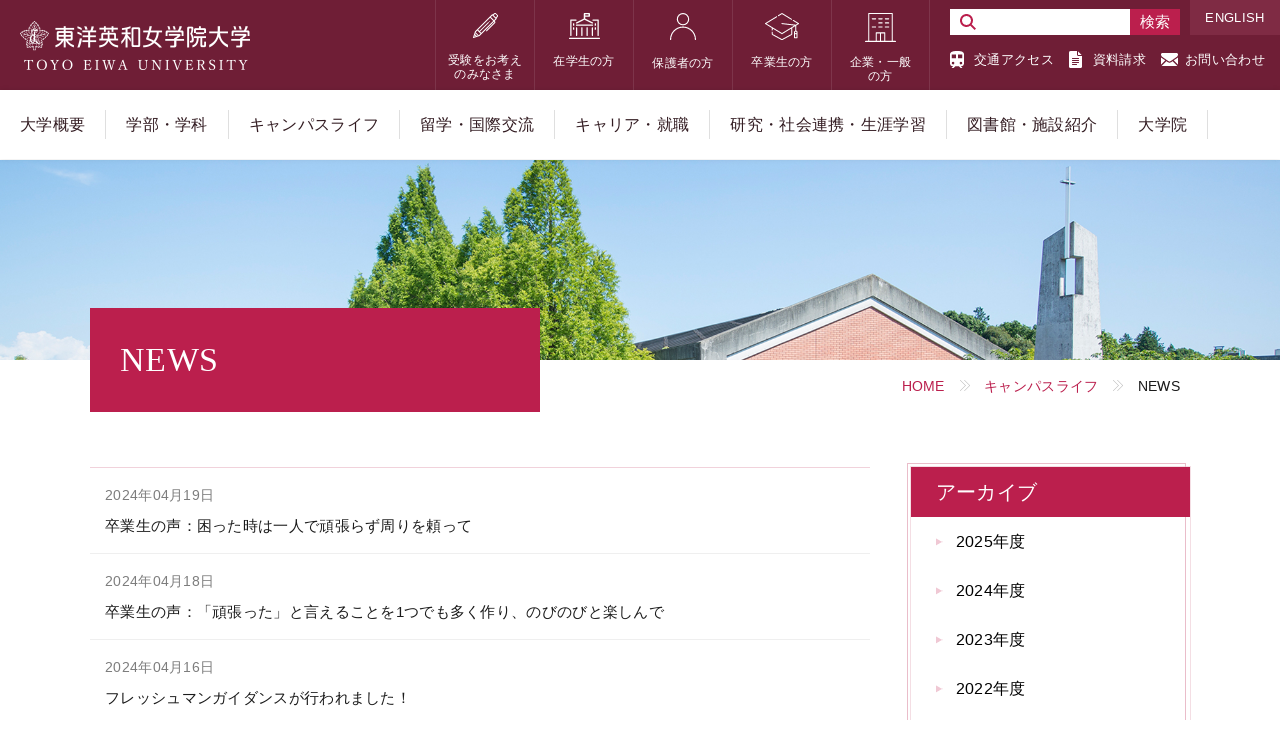

--- FILE ---
content_type: text/html
request_url: https://www.toyoeiwa.ac.jp/daigaku/campuslife/news/index_7.html
body_size: 13612
content:
<!DOCTYPE html>
<html lang="ja">
<head>
  <meta charset="UTF-8">
  <meta content="width=device-width" name="viewport">
  <meta content="telephone=no" name="format-detection">
  <meta content="IE=edge" http-equiv="X-UA-Compatible">
  <meta name="description" content="" />
  <title>NEWS | キャンパスライフ | 東洋英和女学院大学</title>  

  <meta name="keywords" content="東洋英和女学院,東洋英和女学院大学,toyoeiwa,daigaku" />
  <meta name="description" content="東洋英和女学院大学のキャンパスライフページ。年間行事、クラブ・同好会、学生生活・学生サポートはこちらをご覧ください。英和生の今がわかります。" />
  <meta name="copyright" content="All rights reserved. Copyright (C) ToyoEiwaJogakuin" />
  <!-- FAVICON -->
  <link rel="icon" href="https://www.toyoeiwa.ac.jp/daigaku/assets/img/shared/favicon.png" type="image/x-icon">
  <link rel="shortcut icon" href="https://www.toyoeiwa.ac.jp/daigaku/assets/img/shared/favicon.png" type="image/x-icon">
  <link rel="apple-touch-icon" href="https://www.toyoeiwa.ac.jp/daigaku/assets/img/shared/appletouch.png">
  <link rel="apple-touch-icon-precomposed" href="https://www.toyoeiwa.ac.jp/daigaku/assets/img/shared/webclip.png">
  <!-- OGP -->
  <meta property="og:type" content="website" />
  <meta property="og:title" content="東洋英和女学院大学" />
  <meta property="og:description" content="東洋英和女学院大学のキャンパスライフページ。年間行事、クラブ・同好会、学生生活・学生サポートはこちらをご覧ください。英和生の今がわかります。" />
  <meta property="og:url" content="https://www.toyoeiwa.ac.jp/daigaku/" />
  <meta property="og:site_name" content="東洋英和女学院大学" />
  <meta property="og:image" content="https://www.toyoeiwa.ac.jp/daigaku/assets/img/shared/ogp.jpg" />
  <meta property="og:image:secure_url" content="https://www.toyoeiwa.ac.jp/daigaku/assets/img/shared/ogp.jpg" />
  <meta name="twitter:card" content="summary" />
  <meta name="twitter:title" content="東洋英和女学院大学" />
  <meta name="twitter:description" content="東洋英和女学院大学のキャンパスライフページ。年間行事、クラブ・同好会、学生生活・学生サポートはこちらをご覧ください。英和生の今がわかります。" />
  <meta name="twitter:image" content="https://www.toyoeiwa.ac.jp/daigaku/assets/img/shared/ogp.jpg" />
  <!-- CSS -->
  <link rel="stylesheet" href="https://www.toyoeiwa.ac.jp/daigaku/assets/css/common.css" media="all">
  <link rel="stylesheet" href="https://www.toyoeiwa.ac.jp/daigaku/assets/css/style.css" media="all">
  <link rel="stylesheet" href="https://www.toyoeiwa.ac.jp/daigaku/campuslife/styles.css">

<!-- Global site tag (gtag.js) - Google Analytics -->
<script async src="https://www.googletagmanager.com/gtag/js?id=UA-51069912-2"></script>
<script>
window.dataLayer = window.dataLayer || [];
function gtag(){dataLayer.push(arguments);}
gtag('js', new Date());

gtag('config', 'UA-51069912-2');
</script>
</head>

<body class="news">
  <div id="wrapper">

    <div id="header_inc"></div>

    <!-- ページタイトル２ -->
    <div class="page_title02">
      <div class="page_title_img">
        <img src="https://www.toyoeiwa.ac.jp/daigaku/news/img/news_page_title.jpg" alt="タイトル画像：NEWS">
      </div>
      <div class="page_title_head">
        <div class="page_title_head_in">
          <h1>NEWS</h1>
        </div>
      </div>
    </div>

    <!-- パンくず -->
    <div class="bread">
      <ul>
        <li><a href="https://www.toyoeiwa.ac.jp/daigaku/">HOME</a></li>
        <li><a href="https://www.toyoeiwa.ac.jp/daigaku/campuslife/">キャンパスライフ</a></li>
        <li>NEWS</li>
      </ul>
    </div>

    <div class="page_contents">
      <div class="news_inner">

           <div class="main_contents">
          
            <ul class="news_list">
    
       
    
      <li>
        <p class="date">2024年04月19日</p>       
        <div class="ttl">
          
            <a href="https://www.toyoeiwa.ac.jp/daigaku/campuslife/news/20240419-19783.html">
          
  
          卒業生の声：困った時は一人で頑張らず周りを頼って</a>
        </div>
      </li>
      
       
    
      <li>
        <p class="date">2024年04月18日</p>       
        <div class="ttl">
          
            <a href="https://www.toyoeiwa.ac.jp/daigaku/campuslife/news/20240418-19782.html">
          
  
          卒業生の声：「頑張った」と言えることを1つでも多く作り、のびのびと楽しんで</a>
        </div>
      </li>
      
       
    
      <li>
        <p class="date">2024年04月16日</p>       
        <div class="ttl">
          
            <a href="https://www.toyoeiwa.ac.jp/daigaku/campuslife/news/20240416-19736.html">
          
  
          フレッシュマンガイダンスが行われました！</a>
        </div>
      </li>
      
       
    
      <li>
        <p class="date">2024年04月12日</p>       
        <div class="ttl">
          
            <a href="https://www.toyoeiwa.ac.jp/daigaku/campuslife/news/20240412-19697.html">
          
  
          入学式にて、2023年度学長賞授与式が行われました</a>
        </div>
      </li>
      
       
    
      <li>
        <p class="date">2024年04月05日</p>       
        <div class="ttl">
          
            <a href="https://www.toyoeiwa.ac.jp/daigaku/campuslife/news/20240405-19554.html">
          
  
          学生部長より新入生の皆さんへメッセージ</a>
        </div>
      </li>
      
       
    
      <li>
        <p class="date">2024年04月05日</p>       
        <div class="ttl">
          
            <a href="https://www.toyoeiwa.ac.jp/daigaku/campuslife/news/20240405-19555.html">
          
  
          教務部長より新入生の皆さんへメッセージ</a>
        </div>
      </li>
      
       
    
      <li>
        <p class="date">2024年04月04日</p>       
        <div class="ttl">
          
            <a href="https://www.toyoeiwa.ac.jp/daigaku/campuslife/news/20240404-19560.html">
          
  
          2024年度1DAYオリエンテーションの準備を進めています</a>
        </div>
      </li>
      
       
    
      <li>
        <p class="date">2024年03月28日</p>       
        <div class="ttl">
          
            <a href="https://www.toyoeiwa.ac.jp/daigaku/campuslife/news/20240328-19431.html">
          
  
          2024年度の学生手帳が完成しました！！</a>
        </div>
      </li>
      
       
    
      <li>
        <p class="date">2024年03月27日</p>       
        <div class="ttl">
          
            <a href="https://www.toyoeiwa.ac.jp/daigaku/campuslife/news/20240327-19441.html">
          
  
          ウィンドアンサンブル部が演奏会を開催しました！</a>
        </div>
      </li>
      
       
    
      <li>
        <p class="date">2024年03月26日</p>       
        <div class="ttl">
          
            <a href="https://www.toyoeiwa.ac.jp/daigaku/campuslife/news/20240326-19444.html">
          
  
          ようこそ英和の森へ！緑いっぱいわくわく造形あそび2023を開催しました</a>
        </div>
      </li>
      
       
    
      <li>
        <p class="date">2024年03月22日</p>       
        <div class="ttl">
          
            <a href="https://www.toyoeiwa.ac.jp/daigaku/campuslife/news/20240322-19387.html">
          
  
          卒業式にて、2023年度学長賞授与式が行われました</a>
        </div>
      </li>
      
       
    
      <li>
        <p class="date">2024年03月12日</p>       
        <div class="ttl">
          
            <a href="https://www.toyoeiwa.ac.jp/daigaku/campuslife/news/20240312-19374.html">
          
  
          2023年度卒業生より、卒業寄贈品をいただきました</a>
        </div>
      </li>
      
       
    
      <li>
        <p class="date">2024年03月07日</p>       
        <div class="ttl">
          
            <a href="https://www.toyoeiwa.ac.jp/daigaku/campuslife/news/20240307-19348.html">
          
  
          卒業礼拝が行われました</a>
        </div>
      </li>
      
       
    
      <li>
        <p class="date">2024年02月20日</p>       
        <div class="ttl">
          
            <a href="https://www.toyoeiwa.ac.jp/daigaku/campuslife/news/20240220-19197.html">
          
  
          2024年度 1DAYオリエンテーションに向けて、学生リーダーのミーティングを開催しました</a>
        </div>
      </li>
      
       
    
      <li>
        <p class="date">2024年02月17日</p>       
        <div class="ttl">
          
            <a href="https://www.toyoeiwa.ac.jp/daigaku/campuslife/news/20240217-19109.html">
          
  
          保育子ども学科 卒業論文発表会が開催されました</a>
        </div>
      </li>
      
       
    
      <li>
        <p class="date">2024年02月16日</p>       
        <div class="ttl">
          
            <a href="https://www.toyoeiwa.ac.jp/daigaku/campuslife/news/20240216-19203.html">
          
  
          人間科学科 卒業研究発表会が開催されました</a>
        </div>
      </li>
      
       
    
      <li>
        <p class="date">2024年02月10日</p>       
        <div class="ttl">
          
            <a href="https://www.toyoeiwa.ac.jp/daigaku/campuslife/news/20240210-19191.html">
          
  
          子どものまちづくりイベント Mini Mini Midori 2023に参画しました</a>
        </div>
      </li>
      
       
    
      <li>
        <p class="date">2023年12月22日</p>       
        <div class="ttl">
          
            <a href="https://www.toyoeiwa.ac.jp/daigaku/campuslife/news/20231222-18793.html">
          
  
          クリスマス礼拝が行われました</a>
        </div>
      </li>
      
       
    
      <li>
        <p class="date">2023年12月15日</p>       
        <div class="ttl">
          
            <a href="https://www.toyoeiwa.ac.jp/daigaku/campuslife/news/20231215-18742.html">
          
  
          【保育子ども学科】文献の輪読をしつつ、教育実習の振り返りをしました</a>
        </div>
      </li>
      
       
    
      <li>
        <p class="date">2023年12月14日</p>       
        <div class="ttl">
          
            <a href="https://www.toyoeiwa.ac.jp/daigaku/campuslife/news/20231214-18743.html">
          
  
          清楓会主催　クリスマスパーティーが開催されました！</a>
        </div>
      </li>
      
  
    
  </ul>

  <ul class="page-numbers">
    <li><a href="https://www.toyoeiwa.ac.jp/daigaku/campuslife/news/index_6.html" class="link_before">PREV</a></li>
    <li><a href="https://www.toyoeiwa.ac.jp/daigaku/campuslife/news/index_2.html" class="link_page">2</a></li><li><a href="https://www.toyoeiwa.ac.jp/daigaku/campuslife/news/index_3.html" class="link_page">3</a></li><li><a href="https://www.toyoeiwa.ac.jp/daigaku/campuslife/news/index_4.html" class="link_page">4</a></li><li><a href="https://www.toyoeiwa.ac.jp/daigaku/campuslife/news/index_5.html" class="link_page">5</a></li><li><a href="https://www.toyoeiwa.ac.jp/daigaku/campuslife/news/index_6.html" class="link_page">6</a></li><li><span class="current_page">7</span></li><li><a href="https://www.toyoeiwa.ac.jp/daigaku/campuslife/news/index_8.html" class="link_page">8</a></li><li><a href="https://www.toyoeiwa.ac.jp/daigaku/campuslife/news/index_9.html" class="link_page">9</a></li><li><a href="https://www.toyoeiwa.ac.jp/daigaku/campuslife/news/index_10.html" class="link_page">10</a></li><li><a href="https://www.toyoeiwa.ac.jp/daigaku/campuslife/news/index_11.html" class="link_page">11</a></li><li><a href="https://www.toyoeiwa.ac.jp/daigaku/campuslife/news/index_12.html" class="link_page">12</a></li>
    <li><a href="https://www.toyoeiwa.ac.jp/daigaku/campuslife/news/index_8.html" class="link_next">NEXT</a></li>
  </ul>
 

           </div><!-- /.main_contents -->
        
        <div class="side">
          <div class="side_nav">
<h2>アーカイブ</h2>
<ul class="year">


<li><a href="https://www.toyoeiwa.ac.jp/daigaku/campuslife/news/fiscal/2025/">2025年度</a></li>

<li><a href="https://www.toyoeiwa.ac.jp/daigaku/campuslife/news/fiscal/2024/">2024年度</a></li>

<li><a href="https://www.toyoeiwa.ac.jp/daigaku/campuslife/news/fiscal/2023/">2023年度</a></li>

<li><a href="https://www.toyoeiwa.ac.jp/daigaku/campuslife/news/fiscal/2022/">2022年度</a></li>

<li><a href="https://www.toyoeiwa.ac.jp/daigaku/campuslife/news/fiscal/2021/">2021年度</a></li>

<li><a href="https://www.toyoeiwa.ac.jp/daigaku/campuslife/news/fiscal/2020/">2020年度</a></li>


</mt:IfArchiveTypeEnabled>
</ul>
</div> 
        </div><!-- /.side -->

      </div>
    </div>
    <!-- /.page_contents -->

    <footer id="footer_inc" class="footer"></footer>

    <div id="pagetop"></div>

  </div><!-- /#wrapper -->

  <script src="https://www.toyoeiwa.ac.jp/daigaku/assets/js/jquery-3.5.1.min.js"></script>
  <script src="https://www.toyoeiwa.ac.jp/daigaku/assets/js/slick.min.js"></script>
  <script src="https://www.toyoeiwa.ac.jp/daigaku/assets/js/common.js"></script>
  <script src="https://www.toyoeiwa.ac.jp/daigaku/assets/js/jquery.inview.min.js"></script>
</body>
</html>


--- FILE ---
content_type: text/html
request_url: https://www.toyoeiwa.ac.jp/daigaku/assets/include/header.html?_=1769094155226
body_size: 23664
content:
<header class="header">
<div class="header_nav_bg">
    <div class="header_col01">
      <a class="logo" href="/daigaku/"><img src="/daigaku/assets/img/shared/logo.png" alt="東洋英和女学院大学"></a>
    </div><!-- /.header_col01 -->
    <div class="header_col02">
      <div class="sp">
        <ul id="info-btn" class="sp_info_btn">
          <li class="search">Search</li>
          <li class="request"><a href="/daigaku/brochure/shiryou.html">資料請求</a></li>
          <li class="access"><a href="/daigaku/about/access/">交通アクセス</a></li>
          <li class="target">対象者別</li>
        </ul>
      </div>
      <div class="nav_global">
        <ul>
          <li class="exam"><a href="/daigaku/prospect/">受験をお考え<br class="pc">のみなさま</a></li>
          <li class="student"><a href="/daigaku/student/">在学生の方</a></li>
          <li class="perent"><a href="/daigaku/parents/">保護者の方</a></li>
          <li class="graduate"><a href="/daigaku/graduate/">卒業生の方</a></li>
          <li class="general"><a href="/daigaku/company/">企業・一般<br class="pc">の方</a></li>
        </ul>
      </div>
      <div class="nav_guide">
        <form method="get" action="https://www.toyoeiwa.ac.jp/daigaku/g_search.html" class="search_container">
		  <input type="hidden" name="cx" value="016127379035926078630:r-em3fhubv8"/>
		  <input type="hidden" name="cof" value="FORID:10" />
		  <input type="hidden" name="ie" value="UTF-8" />
          <input type="text" name="q" size="25" id="searchBox" placeholder="">
          <input type="submit" name="submit" id="searchbutton" value="検索">
		  <script type="text/javascript" src="https://www.google.com/cse/brand?form=cse-search-box&lang=ja"></script>	
        </form>
        <ul>
          <li class="access"><a href="/daigaku/about/access/">交通アクセス</a></li>
          <li class="request"><a href="/daigaku/brochure/shiryou.html">資料請求</a></li>
          <li class="contact"><a href="/daigaku/about/contact/">お問い合わせ</a></li>
        </ul>
        <div class="language"><a href="https://www.toyoeiwa.ac.jp/english/engtop.html" target="_blank">ENGLISH</a></div>
      </div>
    </div><!-- /.header_col02 -->
  </div>
  <!-- /.header_nav_bg -->
  <div class="header_main_menu">
    <ul>
      <li><span>大学概要</span>
        <ul class="header_main_menu_sub">
          <div class="pc close_btn"><div class="line"></div></div>
          <h3 class="menu_title"><a href="/daigaku/about/">大学概要 TOP</a></h3>
          <li class="list_wpr">
            <ul>
              <li><a href="/daigaku/about/greeting/">学長挨拶、学長プロフィール</a></li>
              <li><a href="/daigaku/about/gakutyositsu/">学長室から</a>
                <ul>
                  <li><a href="/daigaku/about/gakutyositsu/dayori.html">学長だより</a></li>
                  <li><a href="/daigaku/about/gakutyositsu/rekidai.html">歴代学長</a></li>
                </ul>
              </li>
              <li><a href="/daigaku/about/kengaku.html">東洋英和女学院 建学の精神、教育目標</a></li>
              <li><a href="/daigaku/about/school_expenses/">学費</a></li>
              <li><a href="/daigaku/about/support.html">奨学金</a></li>
            </ul>
            <ul>
              <li><a href="/daigaku/about/housin/">大学の方針（大学3つのポリシー、学部・学科毎のポリシー）</a></li>
              <li><a href="/daigaku/about/senninkyouin/">専任教員一覧</a></li>
              <li><a href="https://www.toyoeiwa.ac.jp/about/emblem.html" target="_blank" class="nw_link">校章、校歌、ロゴ等</a></li>
              <li><a href="/daigaku/about/enkaku/">沿革</a></li>
              <li><a href="/daigaku/about/gakujireki/">学事暦</a></li>
            </ul>
            <ul>
              <li><a href="/daigaku/shisetsu/campus.html">施設紹介</a></li>
              <li><a href="/daigaku/about/jyoho/index.html">情報公開・取組み</a>
                <ul>
                  <li><a href="/daigaku/about/data/soshikizu.pdf" target="_blank">組織図</a></li>
                  <li><a href="/daigaku/about/jyoho/04.html">教職員組織、教職員数、各教員の学位・業績等</a></li>
				  <li><a href="/daigaku/about/jyoho/harassment.html">キャンパス・ハラスメント対策</a></li>	
                  <!--<li><a href="/daigaku/about/jyoho/torikumi/">取り組み</a>
                    <ul>
                      <li><a href="/daigaku/about/jyoho/torikumi/shien.html">障害学生支援</a></li>
                      <li><a href="/daigaku/about/jyoho/harassment.html">キャンパス・ハラスメント対策</a></li>
                      <li><a href="/daigaku/about/jyoho/torikumi/gp.html">文部科学省GP選定プログラム</a></li>
                      <li><a href="/daigaku/about/jyoho/torikumi/fd.html">FD活動</a></li>
                      <li><a href="/daigaku/about/jyoho/torikumi/">協定校との取り組み、一覧</a></li>
                    </ul>
                  </li>-->
                  <!--<li><a href="/daigaku/kenkyu/kenkyu2/saitaku.html">採択実績</a></li>
                  <li><a href="/daigaku/kenkyu/">社会連携</a></li>-->
                </ul>
              </li>
              <li><a href="/daigaku/about/access/">アクセス</a></li>
              <li><a href="/daigaku/about/contact/">お問い合わせ</a></li>
            </ul>
          </li>
        </ul>
        <!-- /.header_main_menu_sub -->
      </li>

      <li><span>学部・学科</span>
        <ul class="header_main_menu_sub">
          <div class="pc close_btn"><div class="line"></div></div>
          <h3 class="menu_title"><a href="/daigaku/department/">学部・学科 TOP</a></h3>
          <li class="list_wpr">
            <ul>
              <li><a href="/daigaku/department/shinrigakka/">人間社会学部/総合心理学科</a>
                <ul>
                  <li><a href="/daigaku/department/shinrigakka/seminar.html">ゼミ紹介</a></li>
                  <li><a href="/daigaku/department/shinrigakka/shinri_kyoin.html">専任教員一覧</a></li>
                </ul>
              </li>
              <li><a href="/daigaku/department/kodomogakka/">人間社会学部/子ども教育学科</a>
                <ul>
                  <li><a href="/daigaku/department/kodomogakka/seminar.html">ゼミ紹介</a></li>
                  <li><a href="/daigaku/department/kodomogakka/kodomo_kyoin.html">専任教員一覧</a></li>
                </ul>
              </li>
              <li><a href="/daigaku/department/kokusaigakka/">人間社会学部/国際学科</a>
                <ul>
                  <li><a href="/daigaku/department/kokusaigakka/seminar.html">ゼミ紹介</a></li>
                  <li><a href="/daigaku/department/kokusaigakka/kokusai_kyoin.html">専任教員一覧</a></li>
                </ul>
              </li>
              <li><a href="/daigaku/department/kyotsu.html">学部共通科目</a></li>
              <li><a href="/daigaku/department/ryoikiodan.html">領域横断プログラム</a></li>
            </ul>

            <ul>
              <li><a href="/daigaku/department/ds.html">リベラルアーツのためのデータリテラシー</a></li>
              <li><a href="/daigaku/department/gakui.html">取得可能な学位</a></li>
              <li><a href="/daigaku/department/shikaku.html">取得可能な資格</a></li>
              <li><a href="https://passport.toyoeiwa.ac.jp/up/faces/login/Com00501A.jsp" target="_blank">シラバス検索</a></li>
              <li><a href="/daigaku/department/gpa.html">GPA制度</a></li>
            </ul>

            <ul>
              <li><a href="/daigaku/department/tanigokan.html">単位互換制度</a></li>
              <li><a href="/daigaku/department/kamokurisyusei.html">科目等履修生制度</a></li>
              <li><a>2025年度入学生までの学部・学科</a>
                <ul>
                  <li><a href="/daigaku/department/ningenkagakuka/">人間科学部/人間科学科</a></li>
                  <li><a href="/daigaku/department/hoikugakka/">人間科学部/保育子ども学科</a></li>
                  <li><a href="/daigaku/department/kokusai_syakaigakka/">国際社会学部/国際社会学科</a></li>
                  <li><a href="/daigaku/department/kokusai_com/">国際社会学部/国際コミュニケーション学科</a></li>
                  <li><a href="/daigaku/department/data/common.pdf" target="_blank">全学共通科目カリキュラム</a></li>
                </ul>
              </li>
            </ul>
          </li>
        </ul>
        <!-- /.header_main_menu_sub -->
      </li>

      <li><span>キャンパスライフ</span>
        <ul class="header_main_menu_sub">
          <div class="pc close_btn"><div class="line"></div></div>
          <h3 class="menu_title"><a href="/daigaku/campuslife/">キャンパスライフ TOP</a></h3>
          <li class="list_wpr">
            <ul>
              <li><a href="/daigaku/campuslife/event/">年間行事</a>
                <ul>
                  <li><a href="/daigaku/campuslife/event/">詳細</a></li>
                  <li><a href="/daigaku/about/gakujireki/index.html">学事暦</a></li>
                </ul>
              </li>
              <li><a href="/daigaku/campuslife/club/">クラブ・同好会</a>
                <ul>
                  <li><a href="/daigaku/campuslife/club/index.html#ct01">自治会</a></li>
                  <li><a href="/daigaku/campuslife/club/index.html#ct02">体育会</a></li>
                  <li><a href="/daigaku/campuslife/club/index.html#ct03">文化会</a></li>
                  <li><a href="/daigaku/campuslife/club/index.html#ct04">同好会</a></li>
                </ul>
              </li>
            </ul>
            <ul>
              <li><a href="/daigaku/shisetsu/campus.html">施設紹介</a></li>
            </ul>
            <ul>
              <li><a href="/daigaku/campuslife/support/">学生生活・学生サポート</a>
                <ul>
                  <li><a href="/daigaku/campuslife/support/madoguchi.html">窓口紹介</a></li>
				  <li><a href="/daigaku/student/support/kenkousoudan.html">健康相談室</a></li>
				  <li><a href="/daigaku/student/support/gakuseisoudan.html">学生相談室</a></li>
                  <li><a href="/daigaku/about/school_expenses/">学費について</a></li>
                  <li><a href="/daigaku/about/support.html">奨学金制度</a></li>
                  <li><a href="/daigaku/student/support/gakuseikaikan.html">学生会館・学生専用マンション</a></li>
                  <li><a href="/daigaku/student/support/epass.html">e-passの運用について</a></li>
                  <li><a href="/daigaku/student/support/webmail.html">Ｗebメールの運用について</a></li>
                  <li><a href="/daigaku/student/procedure/syoumeisyo.html">証明書の発行について</a></li>
                  <li><a href="/daigaku/student/procedure/jimu.html">こんなときどうするの？</a></li>
                </ul>
              </li>
            </ul>
          </li>
        </ul>
        <!-- /.header_main_menu_sub -->
      </li>

      <li><span>留学・国際交流</span>
        <ul class="header_main_menu_sub">
          <div class="pc close_btn"><div class="line"></div></div>
          <h3 class="menu_title"><a href="/daigaku/kokusai/">留学・国際交流 TOP</a></h3>
          <li class="list_wpr">
            <ul>
              <li><a href="/daigaku/kokusai/ryugaku/">留学プログラム</a>
                <ul>
                  <li><a href="/daigaku/kokusai/ryugaku/ryugaku.html">全学科対象の長期留学プログラム</a></li>
                  <li><a href="/daigaku/kokusai/ryugaku/gogaku.html">語学留学</a></li>
                  <li><a href="/daigaku/kokusai/ryugaku/tanki.html">全学科対象の短期研修プログラム</a></li>
                </ul>
              </li>
              <!--<li><a href="#">研修</a>
                <ul>
                  <li><a href="#">全学部対象の短期研修</a></li>
                  <li><a href="#">人間科学部の短期研修</a></li>
                  <li><a href="#">国際社会学部の短期研修</a></li>
                </ul>
              </li>-->
              <li><a href="/daigaku/kokusai/report/">帰国レポート・留学レポート</a>
                <ul>
                  <li><a href="/daigaku/kokusai/report/index.html#ct01">協定校・推薦校留学のレポート</a></li>
                  <li><a href="/daigaku/kokusai/report/index.html#ct02">語学留学のレポート</a></li>
                  <li><a href="/daigaku/kokusai/report/index.html#ct03">短期研修のレポート</a></li>
                </ul>
              </li>
            </ul>
            <ul>
              <li><a href="/daigaku/kokusai/gakunai/gakunai.html">学内での国際交流</a></li>
              <li><a href="/daigaku/kokusai/hongaku_koukan/index.html">本学への交換留学</a></li>
            </ul>
            <ul>
              <li><a href="/daigaku/kokusai/support/support.html">奨学金・学費サポート</a></li>
              <li><a href="/daigaku/kokusai/support/kikikanri.html">安全の確保と危機管理</a></li>
            </ul>
          </li>
        </ul>
        <!-- /.header_main_menu_sub -->
      </li>

      <li><span>キャリア・就職</span>
        <ul class="header_main_menu_sub">
          <div class="pc close_btn"><div class="line"></div></div>
          <h3 class="menu_title"><a href="/daigaku/job/">キャリア・就職 TOP</a></h3>
          <li class="list_wpr">
            <ul>
              <li><a href="/daigaku/job/career/">キャリアセンター</a>
                <ul>
                  <!--<li><a href="/daigaku/job/career/news/archive.html">ニュース一覧</a></li>-->
                  <li><a href="/daigaku/job/career/about.html">キャリアセンターについて</a></li>
                  <li><a href="/daigaku/job/career/syuusyokujyokyo.html">就職状況・主な就職先</a></li>
                  <li><a href="/daigaku/job/career/in_ship/">インターンシップについて</a></li>
                  <li><a href="/daigaku/job/career/look_back/">就職活動を振り返って</a></li>
				  <li><a href="https://shingakunet.com/gakko/SC000464/senpaiShigoto/" target="_blank">卒業後のキャリア</a></li>
                  <li><a href="/daigaku/job/career/st_faq.html">受験生からよくある質問</a></li>
                  <li><a href="/daigaku/job/career/pa_faq.html">保護者の皆様へ</a></li>
                  <li><a href="/daigaku/job/career/request.html">求人のお願い(企業様向け)</a></li>
                  <li><a href="/daigaku/job/career/request02.html">求人のお願い(幼稚園・保育所様向け)</a></li>
                </ul>
              </li>
            </ul>
            <ul>
              <li><a href="/daigaku/job/learn/">学習サポートセンター</a>
                <ul>
                  <!--<li><a href="/daigaku/job/learn/news/archive.html">ニュース一覧</a></li>-->
                  <li><a href="/daigaku/job/learn/about.html">学習サポートセンターについて</a></li>
                  <li><a href="/daigaku/job/learn/nyugaku.html">入学前教育について</a></li>
                </ul>
              </li>
            </ul>
            <ul>
              <li><a href="/daigaku/job/training/">教職・実習センター</a>
                <ul>
                  <!--<li><a href="/daigaku/job/training/">ニュース一覧</a></li>-->
                  <li><a href="/daigaku/job/training/about.html">教職・実習センターについて</a></li>
                  </ul>
                </li>
            </ul>
          </li>
        </ul>
        <!-- /.header_main_menu_sub -->
      </li>

      <li><span>研究・社会連携・生涯学習</span>
        <ul class="header_main_menu_sub">
          <div class="pc close_btn"><div class="line"></div></div>
          <h3 class="menu_title"><a href="/daigaku/kenkyu/">研究・社会連携・生涯学習 TOP</a></h3>
          <li class="list_wpr">
            <ul>
              <li><a href="/daigaku/kenkyu/kenkyu2/">研究</a>
                <ul>
                  <li><a href="/daigaku/kenkyu/kenkyu2/saitaku.html">科研費・公的研究費</a></li>
                  <li><a href="/daigaku/kenkyu/kenkyu2/laboratory.html">研究所</a></li>
                  <li><a href="/daigaku/about/senninkyouin/">専任教員一覧</a></li>
                  <li><a href="/daigaku/kenkyu/kenkyu2/huseikoui_boushi.html">研究活動における不正行為防止</a></li>
                </ul>
              </li>
            </ul>
            <ul>
			        <li><a href="/daigaku/kenkyu/syakai_renkei/">社会連携センター</a>
				        <ul>
                  <li><a href="/daigaku/kenkyu/syakai_renkei/about_syakai_renkei.html">社会連携センターについて</a></li>
                  <li><a href="/daigaku/kenkyu/syakai_renkei/program.html">プログラム一覧</a></li>
                  <li><a href="/daigaku/kenkyu/syakai_renkei/kyotei.html">協定一覧・連携自治体</a></li>
                </ul>
				      </li>
			      </ul>
            <ul>
              <li><a href="/daigaku/kenkyu/syougai/index.html">生涯学習講座</a>
                <ul>
                  <li><a href="/daigaku/kenkyu/syougai/uploads/lifelong_pamphlet.pdf" target="_blank">電子パンフレット</a></li>
                  <li><a href="https://docs.google.com/forms/d/e/1FAIpQLSeaoWA-pP5ebpamZ7CJJ26HoH1SZ6-lnyePNxyxqTY7BTv8jw/viewform" target="_blank">パンフレット郵送請求</a></li>
                  <li><a href="/daigaku/kenkyu/syougai/application.html">ご利用案内</a>
                    <ul>
                      <li><a href="/daigaku/kenkyu/syougai/application.html">申込・受講について</a></li>
                      <li><a href="/daigaku/kenkyu/syougai/observe.html">講座の体験・見学について</a></li>
                      <li><a href="/daigaku/kenkyu/syougai/campus.html">アクセスについて</a></li>
                      <li><a href="/daigaku/kenkyu/syougai/syougai_about.html">事務室について</a></li>
                      <li><a href="/daigaku/kenkyu/syougai/faq.html">よくある質問</a></li>
                    </ul>
                  </li>
                  <li><a href="/daigaku/kenkyu/syougai/25th.html">沿革・周年事業</a></li>
				          <li><a href="/daigaku/kenkyu/syougai/renkeijigyo.html">村岡花子記念講座</a></li>
                </ul>
              </li>
            </ul>
            <!--<ul>
              <li><a href="/daigaku/kenkyu/syougai/renkeijigyo.html">村岡花子記念講座</a></li>
            </ul>-->
          </li>
        </ul>
        <!-- /.header_main_menu_sub -->
      </li>
		
      <li><span>図書館・施設紹介</span>
        <ul class="header_main_menu_sub">
          <div class="pc close_btn"><div class="line"></div></div>
          <h3 class="menu_title"><a href="/daigaku/shisetsu/index.html">図書館・施設紹介 TOP</a></h3>
          <li class="list_wpr">
            <ul>
              <li><a href="/daigaku/shisetsu/library/">図書館</a>
                <ul>
                  <li><a href="https://sites.google.com/toyoeiwa.ac.jp/library/riyoannnai" target="_blank">利用案内</a></li>
                  <li><a href="https://libweb.toyoeiwa.ac.jp/opac/user/top" target="_blank">マイライブラリ</a></li>
                  <li><a href="/daigaku/shisetsu/library/search/index.html">資料を探す</a></li>
                  <li><a href="https://sites.google.com/toyoeiwa.ac.jp/library/kankou" target="_blank">図書館刊行物</a></li>
                  <li><a href="https://toyoeiwa.repo.nii.ac.jp/" target="_blank">東洋英和女学院大学学術リポジトリ</a></li>
                  <li><a href="https://sites.google.com/toyoeiwa.ac.jp/library/well" target="_blank">図書館サポーターWELL</a></li>
                  <li><a href="/daigaku/shisetsu/library/in/index.html">大学院図書室</a></li>
                  <li><a href="/daigaku/shisetsu/library/in/in_tosyokan.html">施設・設備(大学院図書室)</a></li>
                </ul>
              </li>
              <li><a href="/daigaku/shisetsu/campus.html">施設紹介</a></li>
              <li><a href="/daigaku/shisetsu/aqua/index.html">アクア・エクササイズ・センター</a>
                <ul>
                  <li><a href="/daigaku/shisetsu/aqua/riyousikaku.html">利用資格</a></li>
                  <li><a href="/daigaku/shisetsu/aqua/kannai/index.html">フロアガイド</a></li>
                  <li><a href="/daigaku/shisetsu/aqua/faq.html">よくある質問</a></li>
                </ul>
              </li>
              </ul>
              <ul>
                <li><a href="/daigaku/shisetsu/religion.html">礼拝堂・大学宗教センター</a></li>
                <li><a href="/daigaku/shisetsu/johocal/">情報処理センター</a></li>
                <li><a href="/daigaku/kenkyu/kenkyu2/laboratory.html">研究所</a></li>
              </ul>
              <ul>
                <li><a href="/daigaku/shisetsu/kokoro.html">こころの相談室</a></li>
                <li><a href="/daigaku/shisetsu/kaede_k.html">大学付属かえで幼稚園</a></li>
              </ul>
            </li>
          </ul>
          <!-- /.header_main_menu_sub -->
        </li>

        <li class="notsub"><a href="https://www.toyoeiwa.ac.jp/daigakuin/index.html" target="_blank"><span>大学院</span></a></li>

        <li class="target"><span>対象者別</span>
          <div class="fixed_target_menu">
              <ul>
                <li><a href="/daigaku/prospect/">受験をお考えのみなさま</a></li>
                <li><a href="/daigaku/student/">在学生の方</a></li>
                <li><a href="/daigaku/parents/">保護者の方</a></li>
                <li><a href="/daigaku/graduate/">卒業生の方</a></li>
                <li><a href="/daigaku/company/">企業・一般の方</a></li>
              </ul>
          </div>
        </li>
      </ul>

      <div class="sp">
        <div class="sp_menu_info">
          <div class="item">
            <a href="/daigaku/about/contact/">お問い合わせ</a>
          </div>
          <div class="item">
            <a href="https://www.toyoeiwa.ac.jp/english/engtop.html" target="_blank">ENGLISH</a>
          </div>
        </div>
      </div>
  </div>
    <!-- /.header_main_menu -->

    <div id="nav-btn" class="sp">
      <div class="humburger">
        <span></span>
        <span></span>
        <span></span>
      </div>
    </div>
</header>

<div class="sp main_header">
  <a class="logo" href="/daigaku/"><img src="/daigaku/assets/img/shared/logo.png" alt="東洋英和女学院大学"></a>
</div>


--- FILE ---
content_type: text/html
request_url: https://www.toyoeiwa.ac.jp/daigaku/assets/include/footer.html?_=1769094155227
body_size: 3430
content:
    <div class="footer_inner">
      <div class="footer_col">
        <div class="logo">
          <a href="/daigaku/"><img src="/daigaku/assets/img/shared/logo.png" alt="東洋英和女学院大学"></a>
        </div>
        <ul class="sns">
		   <li class="line"><a href="https://liff.line.me/1645278921-kWRPP32q/?accountId=toyoeiwa" target="_blank"><img src="/daigaku/assets/img/shared/icon_line.svg" alt="東洋英和女学院大学公式line"></a></li>
          <li class="facebook"><a href="https://www.facebook.com/%E6%9D%B1%E6%B4%8B%E8%8B%B1%E5%92%8C%E5%A5%B3%E5%AD%A6%E9%99%A2%E5%A4%A7%E5%AD%A6Toyo-Eiwa-University-246993752161977/" target="_blank"><img src="/daigaku/assets/img/shared/icon_facebook.svg" alt="東洋英和女学院大学公式facebook"></a></li>
		      <li class="instagram"><a href="https://www.instagram.com/toyoeiwa365/?hl=ja" target="_blank"><img src="/daigaku/assets/img/shared/icon_instagram.svg" alt="東洋英和女学院大学公式Instagram"></a></li>
          <li class="x"><a href="https://twitter.com/ToyoEiwaUniv" target="_blank"><img src="/daigaku/assets/img/shared/icon_x.svg" alt="東洋英和女学院大学公式X"></a></li>
          <li class="youtube"><a href="https://www.youtube.com/channel/UCJTudLjKRlxtIYhhq1wXicA" target="_blank"><img src="/daigaku/assets/img/shared/icon_youtube.svg" alt="東洋英和女学院大学公式Youtube"></a></li>
        </ul>
        <p class="access">〒226-0015 神奈川県横浜市緑区三保町32<br>TEL：045-922-5511(代表)</p>
      </div>
      <div class="footer_col nav">
        <ul class="footer_nav">
          <li><a href="https://www.toyoeiwa.ac.jp/" target="_blank">学校法人 東洋英和女学院</a></li>
          <li><a href="https://www.toyoeiwa.ac.jp/daigakuin/" target="_blank">大学院</a></li>
          <li><a href="https://www.toyoeiwa.ac.jp/chu-ko/" target="_blank">中学部・高等部</a></li>
          <li><a href="https://www.toyoeiwa.ac.jp/shogaku/" target="_blank">小学部</a></li>
          <li><a href="https://www.toyoeiwa.ac.jp/yochien/" target="_blank">幼稚園</a></li>
          <li><a href="https://www.toyoeiwa.ac.jp/kaede_k/" target="_blank">大学付属かえで幼稚園</a></li>
        </ul>
        <ul class="footer_nav">
          <li><a href="https://www.toyoeiwa.ac.jp/dousoukai/" target="_blank">同窓会</a></li>
          <li><a href="https://www.toyoeiwa.ac.jp/kaedenokai/" target="_blank">楓の会</a></li>
          <li><a href="/daigaku/shisetsu/kokoro.html">こころの相談室</a></li>
          <li><a href="/daigaku/about/access/">アクセス</a></li>
          <li><a href="/daigaku/privacy.html">個人情報保護基本方針</a></li>
          <li><a href="https://www.toyoeiwa.ac.jp/recruit/" target="_blank">採用情報</a></li>
          <li><a href="/daigaku/about.html">このサイトについて</a></li>
          <li><a href="/daigaku/kyosyokuin/">本学教職員用</a></li>
          <li><a href="/daigaku/sitemap.html">サイトマップ</a></li>
        </ul>
      </div>
      <div class="footer_col pd0">
        <div class="university">
          <a href="/daigaku/juaa2017-2024.html"><img src="/daigaku/assets/img/shared/footer_img01.jpg" alt="認定校"></a>
        </div>
      </div>
    </div>
    <div class="copyright"><p>All rights reserved. Copyright (C) Toyo Eiwa Jogakuin.</p></div>
  

--- FILE ---
content_type: text/css
request_url: https://www.toyoeiwa.ac.jp/daigaku/assets/css/common.css
body_size: 113858
content:
@charset "UTF-8";

html, body, div, span, applet, object, iframe,h1, h2, h3, h4, h5, h6, p, blockquote, pre,
a, abbr, acronym, address, big, cite, code,del, dfn, em, img, ins, kbd, q, s, samp,
small, strike, strong, sub, sup, tt, var,b, u, i, center,dl, dt, dd, ol, ul, li,
fieldset, form, label, legend,table, caption, tbody, tfoot, thead, tr, th, td,
article, aside, canvas, details, embed,figure, figcaption, footer, header,
hgroup,menu, nav, output, ruby, section, summary,time, mark, audio, video {
	margin: 0;
	padding: 0;
	border: 0;
	font: inherit;
	font-size: 100%;
	vertical-align: baseline;
}
*, *::before, *::after {
	box-sizing: border-box;
}
ol, ul {
	list-style: none;
}
table {
	border-collapse: collapse;
	border-spacing: 0;
}
caption, th, td {
	text-align: left;
	font-weight: normal;
	vertical-align: middle;
}
article, aside, details, figcaption, figure, footer, header, hgroup, main, menu, nav, section, summary {
	display: block;
}
html {
	font-size: 62.5%;
	-webkit-text-size-adjust: 100%;
	-ms-text-size-adjust: 100%;
	line-height: 1;
}
body {
	color: #1b1b1b;
	background: #fff;
	font-family: "游ゴシック体", YuGothic, "游ゴシック Medium", "Yu Gothic Medium", "游ゴシック", "Yu Gothic", sans-serif;
	font-size: 1.5rem;
	font-weight: 400;
	letter-spacing: 0.02em;
	line-height: 1.6;
}
img {
	max-width: 100%;
	height: auto;
	vertical-align: top;
}
a {
	color: #bb1f4d;
	text-decoration: none;
	transition: .2s;
	outline: none;
}
input, button, select, textarea {
	-webkit-appearance: none;
	-moz-appearance: none;
	appearance: none;
	background: transparent;
	border: none;
	border-radius: 0;
	font: inherit;
	outline: none;
}
textarea {
	resize: vertical;
}
/* input[type='checkbox'],
input[type='radio'] {
	position: absolute;
	opacity: 0;
	font-size: 100%;
	line-height: 1.15;
} */
input[type='submit'],
input[type='button'],
label, button, select {
	cursor: pointer;
}


/*
= Slick slider
----------------------------------------------- */
.slick-slider{
	position: relative;
	display: block;
	box-sizing: border-box;
	-webkit-user-select: none;
		 -moz-user-select: none;
		-ms-user-select: none;
			user-select: none;
	-webkit-touch-callout: none;
	-khtml-user-select: none;
	-ms-touch-action: pan-y;
		touch-action: pan-y;
	-webkit-tap-highlight-color: transparent;
}
.slick-list{
	position: relative;
	display: block;
	overflow: hidden;
	margin: 0;
	padding: 0;
}
.slick-list:focus{
	outline: none;
}
.slick-list.dragging{
	cursor: pointer;
	cursor: hand;
}
.slick-slider .slick-track,
.slick-slider .slick-list{
	-webkit-transform: translate3d(0, 0, 0);
		 -moz-transform: translate3d(0, 0, 0);
		-ms-transform: translate3d(0, 0, 0);
		 -o-transform: translate3d(0, 0, 0);
			transform: translate3d(0, 0, 0);
}
.slick-track{
	position: relative;
	top: 0;
	left: 0;
	display: block;
	margin-left: auto;
	margin-right: auto;
}
.slick-track:before,
.slick-track:after{
	display: table;
	content: '';
}
.slick-track:after{
	clear: both;
}
.slick-loading .slick-track{
	visibility: hidden;
}
.slick-slide{
	display: none;
	float: left;
	height: 100%;
	min-height: 1px;
}
[dir='rtl'] .slick-slide{
	float: right;
}
.slick-slide img{
	display: block;
}
.slick-slide.slick-loading img{
	display: none;
}
.slick-slide.dragging img{
	pointer-events: none;
}
.slick-initialized .slick-slide{
	display: block;
}
.slick-loading .slick-slide{
	visibility: hidden;
}
.slick-vertical .slick-slide{
	display: block;
	height: auto;
	border: 1px solid transparent;
}
.slick-arrow.slick-hidden {
	display: none;
}

.slick-prev, .slick-next {
	position: absolute;
	top: 50%;
	transform: translateY(-50%);
	-webkit-transform: translateY(-50%);
	-ms-transform: translateY(-50%);
	display: block;
	color: transparent;
	border: none;
	background: transparent;
	outline: none;
	cursor: pointer;
	z-index: 1;
}

.slick-dots {
	display: block;
	width: auto;
	height: auto;
	position: absolute;
	z-index: 10;
	left: 50%;
	transform: translateX(-50%);
	-webkit-transform: translateX(-50%);
	-ms-transform: translateX(-50%);
	bottom: -40px;
}
.slick-dots li {
	display: inline-block;
	width: 1.4rem;
	height: 1.4rem;
	margin: 0 0.9rem;
	border-radius: 50%;
	background: #e5e5e5;
	text-indent: -9999px;
	vertical-align: middle;
	cursor: pointer;
}
.slick-dots li.slick-active {
	background: #6f1e36;
}

/* slider_item */
.slider_item {
	position: relative;
	overflow: hidden;
}
.slider_item .img {
	position: relative;
	overflow: hidden;
	transition: .2s;
}
.slider_item .text_area {
	position: absolute;
	left: 0;
	bottom: 0;
	width: 100%;
	background: rgba(224,133,162,0.8);
	z-index: 2;
	transition: .2s;
}
.slider_item .text_area .text {
	position: relative;
	color: #fff;
	line-height: 1.25;
}
.slider_item .text_area .text::before,
.slider_item .text_area .text::after {
	content: "";
	display: block;
	position: absolute;
	transition: .2s;
}
.slider_item .text_area .text::before {
	top: 0;
	right: 0;
	width: 7rem;
	height: 100%;
	background: rgba(187,31,77,0.5);
	z-index: 3;
	transition: .2s;
}
.slider_item .text_area .text::after {
	top: 0;
	bottom: 0;
	margin: auto;
	background: url(../img/shared/icon_arrow_w.svg) no-repeat;
	background-size: 100%;
	z-index: 3;
}
.main_slider .img img {
	position: absolute;
	top: 50%;
	left: 50%;
	transform: translate(-50%, -50%);
	width: 100%;
	height: 100%;
	object-fit: cover;
}
.pickup_slider .slider_item + .slider_item {
	border-left: 1px solid #fff;
}
.pickup_slider .slider_item a .img img {
	width: 100%;
	height: 100%;
	object-fit: cover;
	-webkit-transform: scale(1);
	-moz-transform: scale(1);
	-ms-transform: scale(1);
	-o-transform: scale(1);
	transform: scale(1);
	transition: .2s;
}
.pickup_slider .slider_item .text_area {
	background: rgba(187,31,77,0.7);
}
.pickup_slider .slider_item .text_area .text::before {
	background: #de7796;
}
.pickup_slider .slider_item .text_area .text::before {
	width: 6rem;
}

/* = PC (667px以上)
----------------------------------------------- */
@media print, screen and (min-width: 667px)	{
	.main_slider .slider_item {
		margin: 0 20px;
	}
	.main_slider .slider_item .img {
		height: 35.5vw;
	}
	.main_slider .slider_item a:hover .text_area {
		background: #bb1f4d;
	}
	.main_slider .slider_item a:hover .text_area .text::before {
		background: #ed6a91;
	}
	.main_slider .slider_item a:hover .img {
		opacity: .85;
	}
	.slider_item .text_area .text {
		font-size: 2rem;
		font-size: calc(100vw / 65);
		padding: 21px 80px 21px 30px;
	}
	.slider_item .text_area .text::after {
		right: 23px;
		width: 24px;
		height: 16px;
	}
	.pickup_slider .slider_item + .slider_item {
		border-left: 1px solid #fff;
	}
	.pickup_slider .slider_item .img {
		min-height: 260px;
		/*height: 260px;*/
		overflow: hidden;
	}
	.pickup_slider .slider_item .text_area .text {
		padding: 15px 70px 15px 40px;
	}
	.pickup_slider .slider_item .text_area .text::after {
		right: 19px;
	}
	.pickup_slider .slider_item a:hover .img img {
		-webkit-transform: scale(1.1);
		-moz-transform: scale(1.1);
		-ms-transform: scale(1.1);
		-o-transform: scale(1.1);
		transform: scale(1.1);
		transition: .2s;
	}
	.pickup_slider .slider_item a:hover .text_area {
		background: #bb1f4d;
	}
	.pickup_slider .slider_item a:hover .text_area .text::before {
		background: #ed6a91;
	}

}
@media screen and (min-width: 1300px) {
	.slider_item .text_area .text {
		font-size: 2rem;
	}
}


/* = SP (666px以下)
----------------------------------------------- */
@media screen and (max-width: 666px) {
	.slick-dots {
		bottom: 2rem;
	}
	.slick-dots li {
		width: 1.9rem;
		height: 1.9rem;
		margin: 0 1.4rem;
		}
	.main_slider .slider_item .img {
		width: 100%;
		height: 53.5rem;
	}
	.slider_item .text_area .text {
		font-size: 2.4rem;
		padding: 2.3rem 8rem 2.3rem 3rem;
	}
	.slider_item .text_area .text::after {
		right: 2rem;
		width: 3.1rem;
		height: 2rem;
	}
	.pickup_slider .slick-prev {
		width: 6.4rem;
		height: 6.4rem;
		left: 0;
		background: url(../img/shared/slide_arrow_left.png) no-repeat;
		background-size: cover;
	}
	.pickup_slider .slick-next {
		width: 6.4rem;
		height: 6.4rem;
		right: 0;
		background: url(../img/shared/slide_arrow_right.png) no-repeat;
		background-size: cover;
	}
	.pickup_slider .slider_item .img {
		height: 40rem;
	}
	.pickup_slider .slider_item .text_area .text {
		font-size: 3.2rem;
		padding: 1.3rem 8rem 1.3rem 3rem;
	}
	.pickup_slider .slider_item .text_area .text::after {
		right: 1.3rem;
	}

}


/*
	= 共通
-------------------------------------------------- */
#loading {
	position: fixed;
	width: 100vw;
	height: 100vh;
	padding: 20px;
	text-align: center;
	background-color: #fff;
	z-index: 9999;
}
#loading .load {
	position: absolute;
	left: 50%;
	top: 50%;
	-ms-transform: translate(-50%,-50%);
	-webkit-ransform: translate(-50%,-50%);
	transform: translate(-50%,-50%);
	text-align: center;
}
#loading .binding {
	content: "";
	width: 40px;
	height: 8px;
	border: 2px solid #bb1f4d;
	margin: 0 auto;
}
#loading .pad {
	width: 40px;
	height: 40px;
	border: 2px solid #bb1f4d;
	border-top: 0;
	padding: 10px 6px;
	margin: 0 auto 5px;
}
#loading .line {
	width: 25px;
	margin-top: 5px;
	border-top: 2px solid #bb1f4d;
	opacity: 0;
	-webkit-animation: writeline 3s infinite ease-in;
	-moz-animation: writeline 3s infinite ease-in;
	-o-animation: writeline 3s infinite ease-in;
	animation: writeline 3s infinite ease-in;
}
#loading .line:first-child {
	margin-top : 0;
}
#loading .line.line1 {
	-webkit-animation-delay: 0s;
	-moz-animation-delay: 0s;
	-o-animation-delay: 0s;
	animation-delay: 0s;
}
#loading .line.line2 {
	-webkit-animation-delay: 0.5s;
	-moz-animation-delay: 0.5s;
	-o-animation-delay: 0.5s;
	animation-delay: 0.5s;
}
#loading .line.line3 {
	-webkit-animation-delay: 1s;
	-moz-animation-delay: 1s;
	-o-animation-delay: 1s;
	animation-delay : 1s;
}
#loading .letter {
	float: left;
	font-size: 16px;
	letter-spacing: 0.1em;
	color: #bb1f4d;
	animation-name: loadingF;
	animation-duration: 1.6s;
	animation-iteration-count: infinite;
}
#loading .l-1 {
	animation-delay: 0.48s;
}
#loading .l-2 {
	animation-delay: 0.6s;
}
#loading .l-3 {
	animation-delay: 0.72s;
}
#loading .l-4 {
	animation-delay: 0.84s;
}
#loading .l-5 {
	animation-delay: 0.96s;
}
#loading .l-6 {
	animation-delay: 1.08s;
}
#loading .l-7 {
	animation-delay: 1.2s;
}
#loading .l-8 {
	animation-delay: 1.32s;
}
@keyframes writeline {
	0% { width : 0px; opacity: 0; }
	33% { width : 15px; opacity : 1; }
	70% { opacity : 1; }
	100% {opacity : 0; }
}
@keyframes loadingF {
	0% { opacity: 0; }
	100% { opacity: 1; }
}
.fadeIn_up {
	opacity: 0;
	transform: translate(0, 30%);
	transition: 1s;
}
.fadeIn_up.is-show {
	transform: translate(0, 0);
	opacity: 1;
}
.disabled {
	pointer-events: none;
}
#pagetop {
	position: fixed;
	background: #bb1f4d;
	border-radius: 50%;
	cursor: pointer;
	z-index: 100;
}
#pagetop::after {
	content: "";
	display: block;
	position: absolute;
	top: 33%;
	left: 35%;
	margin: auto;
	border-style: solid;
	border-width: 0 0.9rem 1.5rem 0.9rem;
	border-color: transparent transparent #fff transparent;
}
.btn01 {
	text-align: center;
}
.btn01 a {
	position: relative;
	display: block;
	text-align: center;
	font-family: "游明朝体", "Yu Mincho", YuMincho, "ヒラギノ明朝 Pro", "Hiragino Mincho Pro", "MS P明朝", "MS PMincho", serif;
	background: url(../img/shared/icon_arrow_p.svg) right 2rem center no-repeat #fff;
	outline: 1px solid #eabdca;
	outline-offset: -1px;
	margin: 0 auto;
}
.btn01 a::after {
	content: "";
	display: block;
	position: absolute;
	top: 0.3rem;
	left: 0.3rem;
	width: 100%;
	height: 100%;
	border: 1px solid rgba(234, 189, 202, 0.5);
	pointer-events: none;
}

/* = PC (667px以上)
----------------------------------------------- */
@media print, screen and (min-width: 667px)	{
	.pc {
		display: inline-block !important;
	}
	.sp {
		display: none !important;
	}
	#wrapper {
		min-width: 1100px;
	}
	#pagetop {
		right: 70px;
		bottom: 55px;
		width: 60px;
		height: 60px;
	}
	#pagetop:hover {
		background: #d83666;
	}
	.anchor_link{
		margin-top: -200px;
		padding-top: 200px;
	}
	.btn01 a {
		width: 280px;
		font-size: 2rem;
		padding: 15px 0;
		background-size: 24px auto;
	}
	.btn01 a:hover {
		color: #fff;
		background: url(../img/shared/icon_arrow_w.svg) right 2rem center no-repeat #bb1f4d;
		background-size: 24px auto;
	}

}

/* = SP (666px以下)
----------------------------------------------- */
@media screen and (max-width: 666px) {
	.pc {
		display: none !important;
	}
	.sp {
		display: block !important;
	}
	html {
		min-width: 300px;
		font-size: calc(100vw / 75);
	}
	body {
		max-width: 100%;
		font-size: 2.6rem;
		line-height: 1.8;
	}
	#wrapper {
		overflow-x: hidden;
	}
	#pagetop {
		right: 2.5rem;
		bottom: 17.8rem;
		width: 9rem;
		height: 9rem;
	}
	#pagetop::after {
		left: 36%;
		border-width: 0 1.4rem 2.3rem 1.4rem;
	}
	.btn01 a {
		width: 52rem;
		font-size: 3.6rem;
		padding: 2.4rem 5rem 2.4rem 2.4rem;
		background-size: 3.1rem auto;
	}
	.btn01 a::after {
		left: 0.4rem;
	}
	.main_header {
		padding: 2rem 0;
		background: #6f1e36;
	}
	.main_header .logo {
		display: block;
		width: 29rem;
		margin: auto;
	}
}

/*
	= ヘッダー
-------------------------------------------------- */
.header {
	position: relative;
}
.header_nav_bg a {
	color: #fff;
}
.header_col01 .logo {
	display: block;
}
.nav_global ul li a,
.nav_guide ul li a,
.header_main_menu ul li a {
	display: block;
	position: relative;
	line-height: 1.2;
}
.nav_global ul li a::before,
.nav_guide ul li a::before {
	content: "";
	display: block;
	margin: auto;
}
.nav_guide ul li a::before {
	position: absolute;
	top: 0;
	bottom: 0;
	left: 0;
}
.nav_global ul li.exam a::before {
	background: url(../img/shared/icon_exam.svg) no-repeat;
	background-size: 100%;
}
.nav_global ul li.student a::before {
	background: url(../img/shared/icon_student.svg) no-repeat;
	background-size: 100%;
}
.nav_global ul li.perent a::before {
	background: url(../img/shared/icon_perent.svg) no-repeat;
	background-size: 100%;
}
.nav_global ul li.graduate a::before {
	background: url(../img/shared/icon_graduate.svg) no-repeat;
	background-size: 100%;
}
.nav_global ul li.general a::before {
	background: url(../img/shared/icon_general.svg) no-repeat;
	background-size: 100%;
}
.nav_guide ul li.access a::before {
	background: url(../img/shared/icon_access.svg) no-repeat;
	background-size: 100%;
}
.nav_guide ul li.request a::before {
	background: url(../img/shared/icon_request.svg) no-repeat;
	background-size: 100%;
}
.nav_guide ul li.contact a::before {
	background: url(../img/shared/icon_contact.svg) no-repeat;
	background-size: 100%;
}
.nav_guide .search_container {
	position: relative;
	background: url(../img/shared/icon_search.svg) left 1rem center no-repeat #fff;
}
.nav_guide .search_container input[type=submit] {
	position: absolute;
	top: 0;
	right: 0;
	height: 100%;
	color: #fff;
	background: #bb1f4d;
}
.nav_guide .language {
	position: absolute;
}
.nav_guide .language a {
	display: block;
	text-align: center;
	background: #7f2b44;
	line-height: 1.2;
}
.header_main_menu {
	position: relative;
}
.header_main_menu ul li a {
	display: block;
}
.header_main_menu > ul > li > span,
.header_main_menu > ul > li > a {
	position: relative;
	display: block;
	color: #331c22;
	font-family: "游明朝体", "Yu Mincho", YuMincho, "ヒラギノ明朝 Pro", "Hiragino Mincho Pro", "MS P明朝", "MS PMincho", serif;
	line-height: 1.2;
}
.header_main_menu_sub,
.fixed_target_menu {
	display: none;
	background: #b21644;
	z-index: 100;
}
.header_main_menu_sub *,
.fixed_target_menu a {
	color: #fff;
}
.header_main_menu_sub ul li,
.header_main_menu_sub ul li a,
.fixed_target_menu li {
	position: relative;
	width: 100%;
}
.header_main_menu_sub ul li a,
.fixed_target_menu li a {
	line-height: 1.6;
}
.header_main_menu_sub ul li a,
.fixed_target_menu li a {
	border-bottom: 1px solid rgba(255,255,255,0.15);
}
.header_main_menu_sub ul li::before,
.header_main_menu_sub ul li.has_menu > a::before,
.header_main_menu_sub ul li.has_menu > a::after,
.fixed_target_menu li::before {
	content: "";
	display: block;
	position: absolute;
	z-index: 3;
}
.header_main_menu_sub ul li::before,
.fixed_target_menu li::before {
	top: 2.5rem;
	left: 0.8rem;
	width: 0;
	height: 0;
	border-style: solid;
	border-width: 0.3rem 0 0.3rem 0.6rem;
	border-color: transparent transparent transparent rgba(255,255,255,0.5);
}
.header_main_menu_sub ul li.has_menu > a::before {
	top: 0;
	bottom: 0;
	margin: auto;
	right: 0.8rem;
	width: 2.2rem;
	height: 2.2rem;
	background: #9f0b37;
}
.header_main_menu_sub ul li.has_menu > a::after {
	content: "+";
	top: 0;
	bottom: 0;
	margin: auto;
	right: 1.3rem;
	width: 1.2rem;
	height: 1.8rem;
	line-height: 1;
}
.header_main_menu_sub ul li.has_menu.open > a::after {
	content: "–";
	width: 1rem;
}
/* 第4階層 */
.header_main_menu_sub ul > li > ul {
	display: none;
}
/* 第5階層 */
.header_main_menu_sub ul > li > ul > li > ul {
	display: none;
}


/* = PC (667px以上)
----------------------------------------------- */
@media print, screen and (min-width: 667px)	{
	.header {
		min-width: 1100px;
		padding-bottom: 70px;
	}
	.header_nav_bg {
		display: flex;
		justify-content: space-between;
		align-items: center;
		height: 90px;
		background: #6f1e36;
	}
	.header_col01 {
		padding-left: 20px;
	}
	.header_col01 .logo {
		width: 230px;
	}
	.header_col02 {
		height: 100%;
		display: flex;
		align-items: flex-start;
	}
	.nav_global ul,
	.nav_guide ul {
		display: flex;
		align-items: center;
		height: 100%;
	}
	.nav_global {
		width: 495px;
		height: 100%;
	}
	.nav_global ul li {
		width: calc(100% / 5);
		height: 100%;
		border-left: 1px solid rgba(255,255,255,0.1);
	}
	.nav_global ul li:last-child {
		border-right: 1px solid rgba(255,255,255,0.1);
	}
	.nav_global ul li a {
		height: 100%;
		font-size: 1.2rem;
		text-align: center;
		padding-top: 13px;
	}
	.nav_global ul li a:hover {
		background: #a5294e;
	}
	.nav_global ul li a::before {
		margin-bottom: 15px;
	}
	.nav_global ul li.exam a::before {
		width: 25px;
		height: 25px;
	}
	.nav_global ul li.student a::before {
		width: 31px;
		height: 26px;
	}
	.nav_global ul li.perent a::before {
		width: 26px;
		height: 28px;
	}
	.nav_global ul li.graduate a::before {
		width: 34px;
		height: 27px;
	}
	.nav_global ul li.general a::before {
		width: 31px;
		height: 29px;
	}
	.nav_global ul li.general a::before {
		margin-bottom: 13px;
	}
	.nav_guide {
		width: 350px;
		padding: 9px 0 9px 20px;
	}
	.nav_guide ul {
		margin-top: 17px;
	}
	.nav_guide ul li a {
		font-size: 1.3rem;
		padding-left: 24px;
		margin-right: 15px;
	}
	.nav_guide ul li a:hover {
		text-decoration: underline;
	}
	.nav_guide ul li.access a::before {
		width: 14px;
		height: 18px;
	}
	.nav_guide ul li.request a::before {
		width: 13px;
		height: 17px;
	}
	.nav_guide ul li.contact a::before {
		width: 17px;
		height: 13px;
	}
	.nav_guide .search_container {
		width: 230px;
		background-size: 16px auto;
	}
	.nav_guide .search_container input[type=text] {
		width: calc(230px - 55px);
		padding-left: 30px;
	}
	.nav_guide .search_container input[type=submit] {
		width: 50px;
	}
	.nav_guide .search_container input[type=submit]:hover {
		background: #a5294e;
	}
	.nav_guide .language {
		top: 0;
		right: 0;
	}
	.nav_guide .language a {
		width: 90px;
		font-size: 1.3rem;
		padding: 10px 0;
	}
	.nav_guide .language a:hover {
		background: #a5294e;
	}
	.header_main_menu {
		position: absolute;
		top: 90px;
		z-index: 111;
		width: 100%;
		background: #fff;
		box-shadow: 0 0 5px rgba(0,0,0,0.1);
		opacity: 1;
		pointer-events: auto;
	}
	.header_main_menu.fixed {
		position: fixed;
		top: 0;
	}
	.header_main_menu > ul {
		display: flex;
		align-items: center;
	}
	.header_main_menu > ul > li {
		padding: 20px 0;
		cursor: pointer;
	}
	.header_main_menu > ul > li > span,
	.header_main_menu > ul > li > a {
		font-size: 1.6rem;
		padding: 5px 20px;
		border-right: 1px solid #dfdfdf;
	}
	.header_main_menu > ul > li:last-child > span,
	.header_main_menu > ul > li:last-child > a {
		border-right: none;
	}
	.header_main_menu > ul > li.current > span,
	.header_main_menu > ul > li:hover > span {
		color: #6f1e36;
	}
	#about .header_main_menu > ul > li:first-of-type > span {
		color: #6f1e36;
	}
	.header_main_menu > ul > li.current span::after,
	.header_main_menu > ul > li.active:not(.target) span::after,
	.header_main_menu > ul > li:hover:not(.target) span::after {
		content: "";
		display: block;
		position: absolute;
		left: 0;
		right: 0;
		bottom: -20px;
		margin: auto;
		width: 80%;
		height: 4px;
		background: #bb1f4d;
	}
	#about .header_main_menu > ul > li:first-of-type span::after {
		content: "";
		display: block;
		position: absolute;
		left: 0;
		right: 0;
		bottom: -20px;
		margin: auto;
		width: 80%;
		height: 4px;
		background: #bb1f4d;
	}
	.header_main_menu_sub {
		position: absolute;
		top: 65px;
		left: 0;
		width: 100%;
		max-height: calc(100vh - 150px);
		padding: 30px 0 15px;
		overflow: auto;
	}
	.header_main_menu_sub .menu_title {
		width: 1100px;
		padding: 0 10px;
		margin: 0 auto 25px;
		font-family: "游明朝体", "Yu Mincho", YuMincho, "ヒラギノ明朝 Pro", "Hiragino Mincho Pro", "MS P明朝", "MS PMincho", serif;
	}
	.header_main_menu_sub .menu_title a {
		display: inline-block;
		font-size: 2.4rem;
		padding-right: 38px;
		background: url(../img/shared/icon_arrow_w.svg) right center no-repeat;
		background-size: 24px auto;
	}
	.header_main_menu_sub .list_wpr {
		display: flex;
		justify-content: space-between;
		flex-wrap: wrap;
		width: 1100px;
		padding: 0 10px;
		margin: 0 auto;
	}
	.header_main_menu_sub .list_wpr::after {
		content: "";
		display: block;
		width: 330px;
	}
	.header_main_menu_sub .list_wpr > ul {
		width: 330px;
		border-top: 1px solid rgba(255,255,255,0.2);
		margin-bottom: 30px;
	}
	.fixed_target_menu {
		position: absolute;
		top: 100%;
		right: 0;
		width: 250px;
		padding-bottom: 10px;
	}
	.fixed_target_menu li::before {
		left: 20px;
	}
	.fixed_target_menu li a {
		padding: 17px 38px 17px 38px;
	}
	/* 第3階層 */
	.header_main_menu_sub ul > li > a {
		padding: 17px 40px 17px 22px;
		margin-right: 40px;
	}
	.header_main_menu_sub ul > li > a:hover,
	.fixed_target_menu li a:hover {
		background: #a9103d;
	}
	/* 第4階層 */
	.header_main_menu_sub ul > li > ul > li::before {
		left: 35px;
	}
	.header_main_menu_sub ul > li > ul > li > a {
		padding: 13px 40px 13px 50px;
		background: #a9103d;
		border-bottom: 1px solid #9e0b36;
	}
	.header_main_menu_sub ul > li > ul > li > a:hover {
		background: #a10d39;
	}
	/* 第5階層 */
	.header_main_menu_sub ul > li > ul > li > ul > li::before {
		left: 55px;
	}
	.header_main_menu_sub ul > li > ul > li > ul > li > a {
		padding: 13px 22px 13px 70px;
		background: #9a0b35;
		border-bottom: 1px solid #8d0c31;
	}
	.header_main_menu_sub ul > li > ul > li > ul > li > a:hover {
		background: #900b32;
	}
	.header_main_menu_sub ul > li > ul > li::before,
	.header_main_menu_sub ul > li > ul > li > ul > li::before {
		top: 2.1rem;
	}

	/* メインメニュー固定追従 */
	.header_main_menu.fixed {
		min-width: 1100px;
		position: fixed;
		top: 0;
		left: 0;
		z-index: 111;
	}
	.header_main_menu.fixed > ul {
		/* justify-content: space-between; */
	}
	.header_main_menu.fixed > ul > li > span,
	.header_main_menu.fixed > ul > li > a {
		position: relative;
		font-size: calc(14px + 2 * (100vw - 768px)/532);
		padding: calc(1vw / 2) calc(1vw / 1);
	}
	/* 対象者別 */
	.header_main_menu > ul > li.target {
		display: none;
	}
	.header_main_menu.fixed > ul > li.target {
		display: block;
	}
	.header_main_menu.fixed > ul > li.target span {
		position: relative;
		padding-right: 20px;
	}
	.header_main_menu.fixed ul > li.target span::after {
		content: "";
		display: block;
		position: absolute;
		top: 0;
		bottom: 0;
		right: 0;
		margin: auto 0;
		width: 15px;
		height: 14px;
		background: url(../img/shared/icon_target.png) no-repeat;
		background-size: 100%;
		transition: .2s;
	}
	.header_main_menu.fixed ul > li.target.active span::after {
		transform: rotate(180deg);
	}

	.header_main_menu_sub .close_btn {
		position: absolute;
		top: 40px;
		right: 20px;
		width: 35px;
		height: 35px;
		cursor: pointer;
		z-index: 110;
	}
	.header_main_menu_sub .close_btn .line {
		position: relative;
		display: block;
	}
	.header_main_menu_sub .close_btn .line::before,
	.header_main_menu_sub .close_btn .line::after {
		content: "";
		display: block;
		position: absolute;
		left: 0;
		top: 50%;
		background-color: #fff;
		width: 100%;
		height: 0.2rem;
	}
	.header_main_menu_sub .close_btn .line::before {
		transform: rotate(225deg);
	}
	.header_main_menu_sub .close_btn .line::after {
		transform: rotate(-225deg);
	}

}

@media print, screen and (min-width: 667px) and (max-width: 1224px) {
	.header_main_menu > ul > li > span,
	.header_main_menu > ul > li > a {
		font-size: 1.55rem;
		padding: 5px 12px;
	}
}
@media print, screen and (min-width: 1300px) {
	.header_main_menu.fixed > ul > li > span,
	.header_main_menu.fixed > ul > li > a {
		font-size: 1.6rem;
		padding: 5px 20px;
	}
}

/* = SP (666px以下)
----------------------------------------------- */
@media screen and (max-width: 666px) {
	.on_fixed {
		position: fixed;
		width: 100%;
		height: 100%;
	}
	.header {
		position: fixed;
		bottom: 0;
		left: 0;
		width: 100%;
		height: 15rem;
		z-index: 1111;
		background: #bb1f4d;
	}
	.header_col01 {
		display: none;
	}
	.header_col01 .logo {
		width: 230px;
	}
	.header_col02 {
		display: flex;
		align-items: center;
	}
	.header_col02 .sp_info_btn {
		position: absolute;
		bottom: 0;
		left: 0;
		display: flex;
		width: 60rem;
		height: 100%;
		background: #bb1f4d;
		z-index: 1111;
	}
	.header_col02 .sp_info_btn li {
		position: relative;
		width: calc(100% / 3);
		height: 15rem;
		font-size: 2rem;
		color: #fff;
		text-align: center;
		line-height: 1.2;
	}
	.header_col02 .sp_info_btn li.search,
	.header_col02 .sp_info_btn li.target {
		padding-top: 9.5rem;
	}
	.header_col02 .sp_info_btn li a {
		display: block;
		position: relative;
		height: 100%;
		padding-top: 9.8rem;
		font-size: 2rem;
		color: #fff;
	}
	.header_col02 .sp_info_btn li.search,
	.header_col02 .sp_info_btn li.request {
		border-right: 1px solid rgba(255,255,255,0.3);
	}
	.header_col02 .sp_info_btn li.target {
		border-left: 1px solid rgba(255,255,255,0.3);
	}
	.header_col02 .sp_info_btn li::before,
	.header_col02 .sp_info_btn li::after {
		content: "";
		display: block;
		position: absolute;
		top: 2.5rem;
		left: 0;
		right: 0;
		margin: auto;
		pointer-events: none;
	}
	.header_col02 .sp_info_btn li.search::before {
		top: 3rem;
		width: 4.9rem;
		height: 4.9rem;
		background: url(../img/shared/icon_search_w.svg) no-repeat;
		background-size: 100%;
	}

	.header_col02 .sp_info_btn li.request::before {
		width: 4.3rem;
		height: 5.6rem;
		background: url(../img/shared/icon_request02.svg) no-repeat;
		background-size: 100%;
	}

	.header_col02 .sp_info_btn li.access::before {
		width: 4.6rem;
		height: 5.5rem;
		background: url(../img/shared/icon_access02.svg) no-repeat;
		background-size: 100%;
	}
	.header_col02 .sp_info_btn li.target::before {
		width: 5.3rem;
		height: 5.5rem;
		background: url(../img/shared/icon_perent.svg) no-repeat;
		background-size: 100%;
	}
	.header_col02 .sp_info_btn li.current {
		background: #b21644;
	}
	.header_col02 .sp_info_btn li.current {
		padding-top: 9.5rem;
		border-left: none;
		border-right: none;
	}
	.header_col02 .sp_info_btn li.current::before,
	.header_col02 .sp_info_btn li.current::after {
		position: absolute;
		top: 5.5rem;
		left: 0;
		right: 0;
		margin: auto;
		width: 15rem;
		height: 15rem;
		background: #fff;
		width: 6.5rem;
		height: 0.2rem;
	}
	.header_col02 .sp_info_btn li.current::before {
		transform: rotate(225deg);
	}
	.header_col02 .sp_info_btn li.current::after {
		transform: rotate(-225deg);
	}
	.header_col02 .info_humburger {
		display: none;
	}
	.info-menu-search .header_col02 .info_humburger,
	.info-menu-target .header_col02 .info_humburger {
		display: block;
	}
	.header_col02 .info_humburger,
	.header_col02 .info_humburger {
		position: fixed;
		bottom: 0;
		right: 0;
		width: 15rem;
		height: 15rem;;
		font-size: 2.2rem;
		text-align: center;
		line-height: 1.2;
		color: #fff;
		padding-top: 9.5rem;
		background: #bb1f4d;
		z-index: 100;
	}
	.header_col02 .info_humburger::after {
	content: "CLOSE";
	}
	.header_col02 .info_humburger span {
		position: absolute;
		left: 30%;
		top: 31%;
		background-color: #fff;
		width: 6.5rem;
		height: 0.2rem;
	}
	.header_col02 .info_humburger span:first-child {
		transform: rotate(225deg);
	}
	.header_col02 .info_humburger span:last-child {
		transform: rotate(-225deg);
	}
	.nav_global,
	.nav_guide,
	.nav_guide ul,
	.nav_guide .language {
		display: none;
	}
	.nav_global,
	.nav_guide {
		position: absolute;
		bottom: 15rem;
		left: 0;
		width: 100%;
		background: #b21644;
	}
	.nav_global ul {
		padding: 1rem 0;
	}
	.nav_global ul li {
		border-top: 1px solid rgba(255,255,255,0.15);
	}
	.nav_global ul li:last-child {
		border-bottom: 1px solid rgba(255,255,255,0.15);
	}
	.nav_global ul li a {
		font-size: 3.2rem;
		font-family: "游明朝体", "Yu Mincho", YuMincho, "ヒラギノ明朝 Pro", "Hiragino Mincho Pro", "MS P明朝", "MS PMincho", serif;
		padding: 3.1rem 9.5rem 3.1rem 3.5rem;
		background: url(../img/shared/icon_arrow_w.svg) right 4rem center no-repeat;
		background-size: 2.9rem auto;
	}
	.nav_guide {
		padding: 2.5rem 3rem 3.5rem;
	}
	.nav_guide .search_container {
		width: 100%;
		height: 8rem;
		background-size: 3.5rem auto;
	}
	.nav_guide .search_container input[type=text] {
		width: calc(100% - 16.5rem);
		height: 100%;
		font-size: 3.2rem;
		padding-left: 6.5rem;
	}
	.nav_guide .search_container input[type=submit] {
		width: 15.5rem;
		font-size: 3.2rem;
		background: #9f0432;
	}
	.header_main_menu .target {
		display: none;
	}
	.header_main_menu {
		position: fixed;
		top: 0;
		bottom: 15rem;
		left: 0;
		width: 100%;
		max-height: 100vh;
		background: #b21644;
		padding-bottom: 10rem;
		overflow: auto;
		opacity: 0;
		pointer-events: none;
		transition: opacity .3s;
	}
	.menu-open .header_main_menu {
		opacity: 1;
		pointer-events: auto;
	}
	.header_main_menu > ul {
		border-top: 1px solid rgba(255,255,255,0.15);
		margin-top: 1.5rem;
	}
	.header_main_menu > ul > li > span,
	.header_main_menu > ul > li > a {
		position: relative;
		padding: 2.8rem 3rem 2.8rem 3.5rem;
		border-bottom: 1px solid rgba(255,255,255,0.15);
	}
	.header_main_menu > ul > li > span::before,
	.header_main_menu > ul > li > span::after,
	.header_main_menu > ul > li a::before,
	.header_main_menu > ul > li a::after {
		content: "";
		display: block;
		position: absolute;
	}
	.header_main_menu > ul > li > span::before,
	.header_main_menu > ul > li > a::before {
		top: 0;
		bottom: 0;
		margin: auto;
		right: 3rem;
		width: 4rem;
		height: 4rem;
		background: #9f0b37;
	}
	.header_main_menu > ul > li > span::after,
	.header_main_menu > ul > li > a::after {
		content: "+";
		top: 0;
		bottom: 0;
		margin: auto;
		right: 4rem;
		height: 3.3rem;
		color: #fff;
		font-size: 3rem;
		line-height: 1;
	}
	.header_main_menu > ul > li.active > span::after,
	.header_main_menu > ul > li.active > a::after {
		content: "–";
		width: 1.8rem;
	}
	.header_main_menu > ul > li > span,
	.header_main_menu > ul > li > a {
		font-size: 3.2rem;
		color: #fff;
	}
	.header_main_menu_sub {
		background: #a7123a;
	}
	.header_main_menu_sub .menu_title a {
		font-size: 2.6rem;
		padding: 2rem 7rem;
		border-bottom: 1px solid rgba(255,255,255,0.15);
	}
	.header_main_menu_sub .menu_title a::before {
		content: "";
		display: block;
		position: absolute;
		top: 3.5rem;
		left: 3.8rem;
		width: 0;
		height: 0;
		border-style: solid;
		border-width: 0.45rem 0 0.45rem 0.9rem;
		border-color: transparent transparent transparent rgba(255,255,255,0.5);
	}
	/* 第3階層 */
	.header_main_menu_sub ul li::before {
		top: 3.5rem;
		left: 3.8rem;
		border-width: 0.45rem 0 0.45rem 0.9rem;
	}
	.header_main_menu_sub ul > li > a {
		font-size: 2.6rem;
		padding: 2rem 7rem;
	}
	.header_main_menu_sub ul > li.open > a {
		background: #9c0e30;
	}
	/* 第4階層 */
	.header_main_menu_sub ul > li > ul {
		background: #9c0e30;
	}
	.header_main_menu_sub ul > li > ul > li::before {
		left: 7rem;
	}
	.header_main_menu_sub ul > li > ul > li > a {
		padding: 2rem 7rem 2rem 9.5rem;
	}
	.header_main_menu_sub ul > li > ul > li.open > a {
		background: #8c0821;
	}
	/* 第5階層 */
	.header_main_menu_sub ul > li > ul > li > ul {
		background: #8c0821;
	}
	.header_main_menu_sub ul > li > ul > li > ul > li::before {
		left: 10rem;
	}
	.header_main_menu_sub ul > li > ul > li > ul > li > a {
		padding: 2rem 7rem 2rem 13rem;
	}
	.header_main_menu_sub ul li.has_menu > a::before {
		right: 3rem;
		width: 4rem;
		height: 4rem;
	}
	.header_main_menu_sub ul li.has_menu > a::after {
		right: 4rem;
		width: 2rem;
		height: 3.3rem;
		font-size: 3rem;
	}
	.header_main_menu_sub ul li.has_menu.open > a::after {
		width: 1.8rem;
	}
	.header_main_menu .sp_menu_info {
		display: flex;
		justify-content: space-between;
		padding: 3rem;
	}
	.header_main_menu .sp_menu_info .item a {
		display: block;
		width: 33rem;
		font-size: 2.6rem;
		color: #fff;
		text-align: center;
		padding: 2rem;
		background: #9a0b35;
	}
	.header_main_menu ul li.notsub a::before,
	.header_main_menu ul li.notsub a::after {
		display: none;
	}


	#nav-btn {
		position: absolute;
		top: 0;
		bottom: 0;
		right: 0;
		width: 15rem;
		height: 100%;
		font-size: 2.2rem;
		text-align: center;
		line-height: 1.2;
		color: #fff;
		background: #6f1e36;
	}
	#nav-btn::after {
		content: "MENU";
	}
	.menu-open #nav-btn {
		background: #b21644;
	}
	#nav-btn .humburger {
		position: relative;
		width: 6.5rem;
		height: 6.5rem;
		cursor: pointer;
		margin: 2.3rem auto 0.5rem;
	}
	#nav-btn .humburger span {
		position: absolute;
		left: 0;
		top: 50%;
		background-color: #fff;
		width: 100%;
		height: 0.2rem;
		transition: transform .3s ease, opacity .3s ease;
	}
	#nav-btn .humburger span:first-child {
		transform: translateY(-1.9rem);
	}
	#nav-btn .humburger span:last-child {
		transform: translateY(1.9rem);
	}
	.menu-open #nav-btn .humburger span:first-child {
		transform: rotate(225deg);
	}
	.menu-open #nav-btn .humburger span:nth-child(2) {
		transform: translateX(-50%);
		opacity: 0;
	}
	.menu-open #nav-btn .humburger span:last-child {
		transform: rotate(-225deg);
	}
}

/*
	= 重要なお知らせ
-------------------------------------------------- */


/* = PC (667px以上)
----------------------------------------------- */
@media print, screen and (min-width: 667px)	{

}

/* = SP (666px以下)
----------------------------------------------- */
@media screen and (max-width: 666px) {

}

/*
	= フッター
-------------------------------------------------- */
.footer {
	background: #6f1e36;
}
.footer_inner * {
	color: #fff;
}
.footer_col .footer_nav li a,
.footer_col .sns li a {
	display: block;
}
.footer_col .sns {
	display: flex;
	align-items: center;
	flex-wrap: wrap;
}
.footer_col .access {
	line-height: 2;
}
.copyright {
	color: #7d7d7d;
	text-align: center;
	background: #fff;
}

/* = PC (667px以上)
----------------------------------------------- */
@media print, screen and (min-width: 667px)	{
	.footer {
		padding: 37px 0 0;
	}
	.footer_inner {
		display: flex;
		flex-wrap: wrap;
		width: 1100px;
		padding: 0 10px 40px;
		margin: 0 auto;
	}
	.footer_col {
		padding-right: 50px;
	}
	.footer_col .logo {
		width: 230px;
		margin-bottom: 27px;
	}
	.footer_col .sns {
		margin-bottom: 25px;
	}
	.footer_col .sns li a {
		margin: 0 10px;
	}
	.footer_col .sns li.facebook a {
		width: 28px;
	}
	.footer_col .sns li.x a {
		width: 24px;
	}
	.footer_col .sns li.instagram a {
		width: 26px;
	}
	.footer_col .sns li.youtube a {
		width: 35px;
	}
	.footer_col .sns li.line a {
		width: 28px;
	}
	.footer_col .sns li a:hover {
		opacity: 0.8;
	}
	.footer_col.nav {
		display: flex;
	}
	.footer_col .footer_nav {
		padding-left: 28px;
		border-left: 1px solid rgba(255,255,255,0.2)
	}
	.footer_col .footer_nav:nth-of-type(1) {
		padding-right: 28px;
	}
	.footer_col .footer_nav li a {
		font-size: 15px;
		margin-bottom: 7px;
	}
	.footer_col .footer_nav li a:hover {
		text-decoration: underline;
	}
	.footer_col .university {
		width: 92px;
		margin-left: 10px;
	}
	.copyright {
		font-size: 1.5rem;
		padding: 15px 0 40px;
	}


}
/* = SP (666px以下)
----------------------------------------------- */
@media screen and (max-width: 666px) {
	.footer {
		padding: 5.4rem 0 0;
		margin-bottom: 15rem;
	}
	.footer_inner {
		position: relative;
		padding: 0 4rem;
	}
	.footer_col {
		padding-bottom: 4.5rem;
	}
	.footer_col.pd0 {
		padding-bottom: 0;
	}
	.footer_col .logo {
		width: 38rem;
		margin-bottom: 4rem;
	}
	.footer_col .sns {
		margin-bottom: 4.5rem;
	}
	.footer_col .sns li a {
		margin: 0 1.3rem;
	}
	.footer_col .sns li.facebook a {
		width: 4.6rem;
	}
	.footer_col .sns li.x a {
		width: 4.0rem;
	}
	.footer_col .sns li.instagram a {
		width: 4.2rem;
	}
	.footer_col .sns li.youtube a {
		width: 5.7rem;
	}
	.footer_col .sns li.line a {
		width: 4.6rem;
	}
	.footer_col.nav {
		display: flex;
	}
	.footer_col .footer_nav {
		padding: 0 2.5rem;
		border-left: 1px solid rgba(255,255,255,0.2)
	}
	.footer_col .footer_nav:nth-of-type(1) {
		padding-right: 4.5rem;
	}
	.footer_col .footer_nav li a {
		font-size: 2.4rem;
	}
	.footer_col .footer_nav li + li a {
		margin-top: 2rem;
	}
	.footer_col .university {
		position: absolute;
		top: 0;
		right: 4rem;
		width: 11.5rem;
	}
	.copyright {
		font-size: 2rem;
		text-align: left;
		padding: 3rem 4rem;
	}

}


/* --------------------------------------------------------

	= 下層テンプレート

----------------------------------------------------------- */
/* = PC (667px以上)
----------------------------------------------- */
@media print, screen and (min-width: 667px)	{
	.page_contents {
		/*width: 1100px;*/
		max-width: 1100px;
		padding: 55px 10px 100px;
		margin: 0 auto;
		box-sizing: content-box;
	}
}
/* = SP (666px以下)
----------------------------------------------- */
@media screen and (max-width: 666px) {
	.page_contents {
		padding: 4rem 2rem 10rem;
	}
}


/*
	= 下層ページタイトル
-------------------------------------------------- */
.page_title01,
.page_title02 {
	position: relative;
}
.page_title_img {
	width: 100%;
	overflow: hidden;
}
.page_title_img img {
	width: 100%;
	height: 100%;
	-o-object-fit: cover;
	object-fit: cover;
	-o-object-position: center;
	object-position: center;
}
.page_title_head h1 {
	position: relative;
	display: inline-block;
	font-weight: normal;
	font-family: "游明朝体", "Yu Mincho", YuMincho, "ヒラギノ明朝 Pro", "Hiragino Mincho Pro", "MS P明朝", "MS PMincho", serif;
	line-height: 1.1;
}
.page_title01 .page_title_head {
	position: absolute;
	bottom: 0;
	left: 0;
	background: #fff;
}
.page_title01 .page_title_head h1 {
	letter-spacing: 0.08em;
}
.page_title01 .page_title_head h1::after {
	content: "";
	display: block;
	position: absolute;
	left: 0;
	bottom: 0;
	width: 100%;
	height: 0.2rem;
	background: #bb1f4d;
}
.page_title02 .page_title_head {
	position: absolute;
	top: 100%;
	transform: translateY(-50%);
	-ms-transform: translateY(-50%);
	-webkit-transform: translateY(-50%);
	left: 0;
	right: 0;
}
.page_title02 .page_title_head .page_title_head_in {
	position: relative;
}
.page_title02 .page_title_head h1 {
	display: inline-block;
	color: #fff;
	background: #bb1f4d;
}
.page_title02 .page_title_head .perent_title {
	position: absolute;
	display: inline-block;
	color: #fff;
	font-family: "游明朝体", "Yu Mincho", YuMincho, "ヒラギノ明朝 Pro", "Hiragino Mincho Pro", "MS P明朝", "MS PMincho", serif;
	background: #6f1e36;
	z-index: 2;
}
.page_title02 .page_title_head .perent_title span {
	display: block;
}
.page_title02 .page_title_head.third h1{
	display: none;
}
.page_title02 .page_title_head.third h1:nth-of-type(1){
	display: inline-block;
}

/* = PC (667px以上)
----------------------------------------------- */
@media print, screen and (min-width: 667px)	{
	.page_title_img {
		min-width: 1100px;
		height: 500px;
	}
	.page_title_head h1 {
		font-size: 4rem;
		padding-bottom: 15px;
		line-height: 1.3;
	}
	.page_title01 .page_title_head {
		min-width: 390px;
		padding: 40px 55px 0;
		padding-left: calc(50% - 540px);
	}
	.page_title02 .page_title_img {
		height: 200px;
	}
	.page_title02 .page_title_head {
		width: 1100px;
		margin: 0 auto;
	}
	.page_title02 .page_title_head h1 {
		max-width: 650px;
		min-width: 450px;
		font-size: 3.4rem;
		padding: 30px;
	}
	.page_title02 .page_title_head.third h1 {
		padding: 35px 30px 30px;
	}
	.page_title02 .page_title_head .perent_title {
		left: 0;
		top: -27px;
		padding: 7px 25px;
	}
	.page_title02 .page_title_head .perent_title span {
		font-size: 1.8rem;
	}

}
/* = SP (666px以下)
----------------------------------------------- */
@media screen and (max-width: 666px) {
	.page_title_img {
		height: 53rem;
	}
	.page_title_head h1 {
		font-size: 5rem;
		padding-bottom: 1.7rem;
	}
	.page_title01 .page_title_head {
		padding: 3.5rem 4rem 0 4.5rem;
		margin-right: 4rem;
	}
	.page_title01 .page_title_head h1::after {
		width: 22rem;
	}
	.page_title02 .page_title_img {
		height: 40rem;
	}
	.page_title02 {
		margin-bottom: 10%;
	}
	.page_title02 .page_title_head {
		width: 100%;
		padding-right: 3rem;
	}
	.page_title02 .page_title_head h1 {
		font-size: 4rem;
		padding: 3rem;
	}
	.page_title02 .page_title_head.third h1 {
		padding: 4.5rem 3rem 3rem;
	}
	.page_title02 .page_title_head .perent_title {
		left: 2rem;
		top: -3.5rem;
		padding: 0.7rem 3rem;
	}
	.page_title02 .page_title_head .perent_title span {
		font-size: 2.6rem;
	}

}


/*
	= bread
-------------------------------------------------- */
.bread ul {
	text-align: right;
}
.bread ul li {
	display: inline-block;
}
.bread ul li a {
	display: block;
	position: relative;
}
.bread ul li a::after {
	content: "";
	position: absolute;
	right: 0;
	top: 0;
	bottom: 0;
	margin: auto;
	background: url(../img/shared/icon_arrow_bread.svg) no-repeat;
	background-size: 100%;
}
.bread ul li a br {
	display: none;
}

/* = PC (667px以上)
----------------------------------------------- */
@media print, screen and (min-width: 667px)	{
	.bread {
		width: 1100px;
	padding: 0 10px;
	margin: 15px auto;
	}
	.bread ul {
		max-width: 600px;
		font-size: 1.4rem;
		margin-left: auto;
	}
	.bread ul li a {
		padding-right: 25px;
	margin-right: 10px;
	}
	.bread ul li a:hover {
		text-decoration: underline;
	}
	.bread ul li a::after {
		width: 10px;
		height: 12px;
	}

}
/* = SP (666px以下)
----------------------------------------------- */
@media screen and (max-width: 666px) {
	.bread {
		padding: 0 2rem;
	margin: 2rem 0;
	}
	.bread ul li {
	font-size: 2rem;
	}
	.bread ul li a {
	padding-right: 3rem;
	margin-right: 0.5rem;
	}
	.bread ul li a::after {
		width: 1.4rem;
		height: 1.6rem;
	}
}


/*
	= news_frame01
-------------------------------------------------- */
.news_frame01 .heading_box {
	position: relative;
	display: flex;
}
.news_frame01 .heading_box::after {
	content: "";
	display: block;
	position: absolute;
	right: 0;
	background: #eee;
}
.news_frame01 .heading_box .heading {
	color: #bb1f4d;
	font-weight: normal;
	font-family: "游明朝体", "Yu Mincho", YuMincho, "ヒラギノ明朝 Pro", "Hiragino Mincho Pro", "MS P明朝", "MS PMincho", serif;
	font-style: italic;
	line-height: 1.1;
}
.news_frame01 .heading_box .text * {
	position: relative;
	display: inline-block;
}
.news_frame01 .heading_box .text span {
	font-style: italic;
}
.news_frame01 .heading_box .text .more {
	background: url(../img/shared/icon_arrow_p.svg) right center no-repeat;
}
.news_frame01 .item_list {
	display: flex;
	flex-wrap: wrap;
}
.news_frame01 .item_list li{
	width: 100%;
}
.news_frame01 .item_list li a .img {
	width: 100%;
	overflow: hidden;
}
.news_frame01 .item_list li a .img img {
	width: 100%;
	height: 100%;
	-o-object-fit: cover;
	object-fit: cover;
	-o-object-position: center;
	object-position: center;
}
.news_frame01 .item_list li a .text_area {
	color: #1b1b1b;
}
.news_frame01 .item_list li a .text_area time,
.news_frame01 .item_list li a .text_area .sub_ttl{
	display: block;
	color: #7d7d7d;
}
.news_frame01 .item_list li a .text_area .sub_ttl small {
	font-size: 2.2rem;
}
.news_frame01 .item_list li a .text_area .title{
	color: #bb1f4d;
}
.page-numbers{
	display:-webkit-box;
		display:-ms-flexbox;
		display:flex;
	-webkit-box-pack: center;
	-ms-flex-pack: center;
	justify-content: center;
}
.page-numbers li{
	margin: 0 1px;
}
.page-numbers li a, .page-numbers li span{
	display: block;
	padding: 4px 5px 2px;
	font-size: 2.4rem;
	font-weight: bold;
	color: #bb1f4d;
}
.page-numbers li a.link_page:hover{
	color: #fff;
	background: #bb1f4d;
}
.page-numbers li span.current, .page-numbers li span.current_page{
	color: #fff;
	background: #bb1f4d;
}

/* = PC (667px以上)
----------------------------------------------- */
@media print, screen and (min-width: 667px)	{
	.news_frame01 {
		border-bottom: 1px solid #eee;
	}
	.news_frame01 .heading_box {
		margin-bottom: 20px;
	}
	.news_frame01 .heading_box::after {
		bottom: 7px;
		width: 88%;
		height: 1px;
	}
	.news_frame01 .heading_box .heading {
		font-size: 4.6rem;
		margin-right: 25px;
	}
	.news_frame01 .heading_box .text {
		margin-top: 7px;
	}
	.news_frame01 .heading_box .text span {
		font-size: 1.6rem;
		margin-right: 20px;
	}
	.news_frame01 .heading_box .text .more {
		font-size: 1.6rem;
		padding-right: 25px;
	background-size: 17px auto;
	}
	.news_frame01 .heading_box .text .more:hover {
		text-decoration: underline;
	}
	.news_frame01 .item_list {
		display: flex;
		flex-wrap: wrap;
	}
	.news_frame01 .item_list li {
		width: calc((100% / 4) - 25px);
	margin: 0 33px 35px 0;
	}
	.news_frame01 .item_list li:nth-child(4n) {
		margin-right: 0;
	}
	.news_frame01 .item_list li a .img {
		width: 100%;
		max-width: 250px;
		height: 170px;
		margin-bottom: 10px;
	}
	.news_frame01 .item_list li a .img img {
		-webkit-transform: scale(1);
	-moz-transform: scale(1);
	-ms-transform: scale(1);
	-o-transform: scale(1);
	transform: scale(1);
	transition: .2s;
	}
	.news_frame01 .item_list li a:hover .img img {
		-webkit-transform: scale(1.1);
	-moz-transform: scale(1.1);
	-ms-transform: scale(1.1);
	-o-transform: scale(1.1);
	transform: scale(1.1);
	}
	.news_frame01 .item_list li a:hover .title {
		text-decoration: underline;
		color: #bb1f4d;
	}
	.news_frame01 .item_list li a .text_area .sub_ttl small{
		font-size: 1.3rem;
	}
	.page-numbers{
		
	}
	.page-numbers li{
		margin: 0 5px;
	}
	.page-numbers li a, .page-numbers li span{
		display: block;
		padding: 10px 12px 10px;
		font-size: 1.4rem;
	}

}
/* = SP (666px以下)
----------------------------------------------- */
@media screen and (max-width: 666px) {
	.news_frame01 .heading_box {
		margin-bottom: 2rem;
	}
	.news_frame01 .heading_box .heading {
		font-size: 8rem;
		margin-right: 2.5rem;
	}
	.news_frame01 .heading_box .text {
		font-size: 2.6rem;
		margin-top: 3rem;
	}
	.news_frame01 .heading_box .text span {
		margin-right: 2rem;
	}
	.news_frame01 .heading_box .text .more {
		display: none;
	}
	.news_frame01 .item_list {
		margin-bottom: 6rem;
	}
	.news_frame01 .item_list li a {
		display: flex;
		padding: 2.5rem 0;
		border-bottom: 1px solid #eee;
	}
	.news_frame01 .item_list li a .img {
		width: 25rem;
		height: 17rem;
		margin-right: 2.5rem;
	}
	.news_frame01 .item_list li a .img img {
		width: 100%;
		height: 100%;
		object-fit: cover;
	}
	.news_frame01 .item_list li a .text_area {
		width: 57%;
	}
	.news_frame01 .item_list li a time {
		font-size: 2rem;
		margin-bottom: 1rem;
	}

}

/*
	= article
-------------------------------------------------- */
.page_kv{
	margin-bottom: 10rem;
}
.page_kv .page_kv_L .inner{
	position: relative;
}
.page_kv .page_kv_L .ttl{
	font-family: "游明朝体", "Yu Mincho", YuMincho, "ヒラギノ明朝 Pro", "Hiragino Mincho Pro", "MS P明朝", "MS PMincho", serif;
	position: absolute;
	font-size: 3.6rem;
	color: #fff;
	line-height: 1.2;
	padding: 2.5rem 3rem;
	background-color: #bb1f4e;
}
.page_kv .page_kv_R .box {
	font-family: "游明朝体", "Yu Mincho", YuMincho, "ヒラギノ明朝 Pro", "Hiragino Mincho Pro", "MS P明朝", "MS PMincho", serif;
	font-size: 3.7rem;
	text-align: center;
	color: #bb1f4e;
}
.page_kv .page_kv_R .box .sub{
	font-size: 3.4rem;
	margin-bottom: 0.5rem;
}
.page_kv .page_kv_R .box small{
	font-size: 2.6rem;
	color: #1b1b1b;
	display: block;
	margin-top: 0.5rem;
}
.article .text01 p{
	margin-bottom: 2rem;
}
.article .lead_txt{
	font-size: 3.6rem;
	margin-bottom: 2rem;
}
/* = SP (666px以下)
----------------------------------------------- */
@media screen and (max-width: 666px){
	.page_kv .page_kv_L{
		margin-bottom: 17%;
	}
	.page_kv .page_kv_L .ttl{
		left: 50%;
		transform: translateX(-50%);
		bottom: -16%;
		width: 85%;
	}
	.article .img_clm02 .item{
		width: 100%;
		margin-bottom: 1.5rem;
	}
	.article .img_clm02 .item:last-of-type{
		margin-bottom: 0;
	}
}
/* = PC (667px以上)
----------------------------------------------- */
@media print, screen and (min-width: 667px) {
	.page_kv{
		display:-webkit-box;
		display:-ms-flexbox;
		display:flex;
		-webkit-box-pack: justify;
		-ms-flex-pack: justify;
		justify-content: space-between;
		margin-bottom: 14.5rem;
	}
	.page_kv .page_kv_L {
		width: 63.6%;
		max-width: 700px;
	}
	.page_kv .page_kv_L .ttl{
		width: 71.4%;
		max-width: 500px;
		bottom: -17%;
		right: -75px;
		font-size: 3.0rem;
		line-height: 1.3;
		padding: 2.5rem 3rem;
	}
	.page_kv .page_kv_R {
		width: 33%;
		max-width: 365px;
		display:-webkit-box;
		display:-ms-flexbox;
		display:flex;
		-webkit-box-pack: center;
		-ms-flex-pack: center;
		justify-content: center;
		-webkit-box-align: center;
		-ms-flex-align: center;
		align-items: center;
	}
	.page_kv .page_kv_R .box {
		font-size: 3.4rem;
	}
	.page_kv .page_kv_R .box .sub{
		font-size: 1.8rem;
	}
	.page_kv .page_kv_R .box small{
		font-size: 1.6rem;
	}
	.article .text01 p{
		margin-bottom: 3.5rem;
	}
	.article .text01 p:last-of-type{
		margin-bottom: 0;
	}
	.article .lead_txt{
		font-size: 3rem;
		margin-bottom: 20px;
	}
}


/*
	= box_clm03
-------------------------------------------------- */
.box_clm03 .item {
	position: relative;
	background: #fff;
	outline: 1px solid rgba(234, 189, 202, 0.5);
	outline-offset: -1px;
}
.box_clm03 .item::after {
	content: "";
	display: block;
	position: absolute;
	top: -0.3rem;
	left: -0.3rem;
	width: 100%;
	height: 100%;
	border: 1px solid #eabdca;
	pointer-events: none;
}
.box_clm03 .item .img {
	overflow: hidden;
}
.box_clm03 .item .img img {
	width: 100%;
	height: 100%;
	-o-object-fit: cover;
	object-fit: cover;
	-o-object-position: center;
	object-position: center;
}
.box_clm03 .item .title {
	color: #bb1f4d;
	font-weight: normal;
	font-family: "游明朝体", "Yu Mincho", YuMincho, "ヒラギノ明朝 Pro", "Hiragino Mincho Pro", "MS P明朝", "MS PMincho", serif;
	line-height: 1.5;
}
.box_clm03 .item a .title {
	background-image: url(../img/shared/icon_arrow_p.svg);
	background-position: right top 1rem;
	background-repeat: no-repeat;
}
.box_clm03 .item a.nw .title {
	background-image: url(../img/shared/icon_blank_p.svg);
	background-position: right top 1rem;
	background-repeat: no-repeat;
}
.box_clm03 .item a p {
	color: #1b1b1b;
}
.box_clm03 .item .list02 {
	border-top: 1px solid #f4eef0;
}
.box_clm03 .item .list02 li a {
	color: #1b1b1b;
}

/* = PC (667px以上)
----------------------------------------------- */
@media print, screen and (min-width: 667px)	{
	.box_clm03 {
		display: flex;
		flex-wrap: wrap;
	}
	.box_clm03 .item {
		width: 30.91%;
		margin-bottom: 35px;
	}
	.box_clm03 .item:nth-child(3n-2) {
		margin-right: 1.81%;
	}
	.box_clm03 .item:nth-child(3n-1) {
		margin-left: 1.81%;
		margin-right: 1.81%;
	}
	.box_clm03 .item:nth-child(3n) {
		margin-left: 1.81%;
	}
	.box_clm03 .item .img {
		height: 150px;
	}
	.box_clm03 .item .img img {
		-webkit-transform: scale(1);
	-moz-transform: scale(1);
	-ms-transform: scale(1);
	-o-transform: scale(1);
	transform: scale(1);
	transition: .2s;
	}
	.box_clm03 .item .text_area {
		padding: 17px 20px 20px;
	}
	.box_clm03 .item .title {
		font-size: 2rem;
		margin-bottom: 10px;
	}
	.box_clm03 .item a .title {
		padding-right: 20px;
		background-size: 16px auto;
	}
	.box_clm03 .item .list02 {
		padding-top: 20px;
		margin-top: 20px;
	}
	.box_clm03 .item a .img {
		width: 100%;
		height: 150px;
	}
	.box_clm03 .item a:hover .img img {
		-webkit-transform: scale(1.1);
	-moz-transform: scale(1.1);
	-ms-transform: scale(1.1);
	-o-transform: scale(1.1);
	transform: scale(1.1);
	}
	.box_clm03 .item a:hover .title {
		text-decoration: underline;
	}
	.box_clm03 .item .list02 li a:hover {
		color: #bb1f4d;
	}

}
/* = SP (666px以下)
----------------------------------------------- */
@media screen and (max-width: 666px) {
	.box_clm03 .item {
		margin-bottom: 5rem;
	}
	.box_clm03 .item::after {
		top: -0.4rem;
		left: -0.4rem;
	}
	.box_clm03 .item .text_area {
		padding: 3.5rem 2.5rem;
	}
	.box_clm03 .item .title {
		font-size: 3.6rem;
		margin-bottom: 1rem;
	}
	.box_clm03 .item a .title {
		padding-right: 4rem;
		background-size: 2.8rem auto;
	}
	.box_clm03 .item .img {
		width: 100%;
		height: 31rem;
	}
	.box_clm03 .item .list02 {
		padding-top: 2rem;
		margin-top: 2rem;
	}

}


/* = margin
----------------------------------------------- */
.mt0 {margin-top: 0 !important;}
.mb0 {margin-bottom: 0 !important;}
.mr0 {margin-right: 0 !important;}
.ml0 {margin-left: 0 !important;}
/* = PC (667px以上)
----------------------------------------------- */
@media print, screen and (min-width: 667px)	{
	.mb5 {margin-bottom: 5px !important;}
	.mb10 {margin-bottom: 10px !important;}
	.mb15 {margin-bottom: 15px !important;}
	.mb20 {margin-bottom: 20px !important;}
	.mb30 {margin-bottom: 30px !important;}
	.mb40 {margin-bottom: 40px !important;}
	.mb50 {margin-bottom: 50px !important;}
	.mb60 {margin-bottom: 60px !important;}
	.mb70 {margin-bottom: 70px !important;}
	.mb80 {margin-bottom: 80px !important;}
	.mb90 {margin-bottom: 90px !important;}
	.mb100 {margin-bottom: 100px !important;}
	.mt10 {margin-top: 10px !important;}
	.mt20 {margin-top: 20px !important;}
	.mt30 {margin-top: 30px !important;}
	.mt40 {margin-top: 40px !important;}
	.mt50 {margin-top: 50px !important;}
	.mt60 {margin-top: 60px !important;}
	.mt70 {margin-top: 70px !important;}
	.mt80 {margin-top: 80px !important;}
	.mt90 {margin-top: 90px !important;}
	.mt100 {margin-top: 100px !important;}
	.ml10 {margin-left: 10px !important;}
	.ml15 {margin-left: 15px !important;}
	.ml20 {margin-left: 20px !important;}
	.ml25 {margin-left: 25px !important;}
	.ml30 {margin-left: 30px !important;}
}

/* = SP (666px以下)
----------------------------------------------- */
@media screen and (max-width: 666px) {
	.mb5 {margin-bottom: 0.5rem !important;}
	.mb10 {margin-bottom: 1rem !important;}
	.mb15 {margin-bottom: 1.5rem !important;}
	.mb20 {margin-bottom: 2rem !important;}
	.mb30 {margin-bottom: 3rem !important;}
	.mb40 {margin-bottom: 4rem !important;}
	.mb50 {margin-bottom: 5rem !important;}
	.mb60 {margin-bottom: 6rem !important;}
	.mb70 {margin-bottom: 7rem !important;}
	.mb80 {margin-bottom: 8rem !important;}
	.mb90 {margin-bottom: 9rem !important;}
	.mb100 {margin-bottom: 10rem !important;}
	.mt10 {margin-top: 1rem !important;}
	.mt20 {margin-top: 2rem !important;}
	.mt30 {margin-top: 3rem !important;}
	.mt40 {margin-top: 4rem !important;}
	.mt50 {margin-top: 5rem !important;}
	.mt60 {margin-top: 6rem !important;}
	.mt70 {margin-top: 7rem !important;}
	.mt80 {margin-top: 8rem !important;}
	.mt90 {margin-top: 9rem !important;}
	.mt100 {margin-top: 10rem !important;}
	.ml10 {margin-left: 1rem !important;}
	.ml15 {margin-left: 1.5rem !important;}
	.ml20 {margin-left: 2rem !important;}
	.ml25 {margin-left: 2.5rem !important;}
	.ml30 {margin-left: 3rem !important;}
}

/* = padding
----------------------------------------------- */
/* = PC (667px以上)
----------------------------------------------- */
@media print, screen and (min-width: 667px) {
	.pt40{padding-top: 40px !important;}
	.pb40{padding-bottom: 40px !important;}
	.pb80{padding-bottom: 80px !important;}
	.pl30{padding-left: 30px !important;}
	.pl40{padding-left: 40px !important;}
}
/* = SP (666px以下)
----------------------------------------------- */
@media screen and (max-width: 666px) {
	.pt40{padding-top: 4rem !important;}
	.pb40{padding-bottom: 4rem !important;}
	.pb80{padding-bottom: 8rem !important;}
	.pl30{padding-left: 3rem !important;}
	.pl40{padding-left: 4rem !important;}
}

/* = width
----------------------------------------------- */
.w100{width: 100%;}

/* = PC (667px以上)
----------------------------------------------- */
@media print, screen and (min-width: 667px) {
	.w5_pc{width: 5%;}
	.w8_pc{width: 8%;}
	.w25_pc{width: 25%;}
	.w30_pc{width: 30%;}
	.w50_pc{width: 50%;}
	.w60_pc{width: 60%;}
	.w70_pc{width: 70%;}
	.w95_pc{width: 95%;}
	.w610_pc{width: 610px;}
}
/* = SP (666px以下)
----------------------------------------------- */
@media screen and (max-width: 666px){
	.w12_sp{width: 12%;}
	.w40_sp{width: 40%;}
}

/* = 見出し
----------------------------------------------- */
/* h2 */
.heading02 {
	position: relative;
	font-family: "游明朝体", "Yu Mincho", YuMincho, "ヒラギノ明朝 Pro", "Hiragino Mincho Pro", "MS P明朝", "MS PMincho", serif;
	margin-bottom: 4rem;
}
.heading02::before,
.heading02::after {
	content: "";
	position: absolute;
	display: block;
	width: 95.7%;
	height: 1px;
	background: #e2d2d7;
}
.heading02::before {
	top: 0;
	right: 0;
}
.heading02::after {
	bottom: 0;
	left: 0;
}
.heading02 span {
	display: block;
	position: relative;
	text-align: center;
	padding: 2.7rem 4rem;
	line-height: 1.2;
	font-weight: normal;
}
.heading02 span::first-letter {
	color: #bb1f4d;
}
.heading02 span::before,
.heading02 span::after {
	content: "";
	position: absolute;
	display: block;
}
.heading02 span::before {
	top: 0;
	left: 0;
	width: 0;
	height: 0;
	border-style: solid;
	border-width: 4rem 4rem 0 0;
	border-color: #bb1f4e transparent transparent transparent;
}
.heading02 span::after {
	bottom: 0;
	right: 0;
	width: 0;
	height: 0;
	border-style: solid;
	border-width: 0 0 4rem 4rem;
	border-color: transparent transparent #bb1f4e transparent;
	}
/* h3 */
.heading03 {
	position: relative;
	border-top: 1px solid #e2d2d7;
	line-height: 1.2;
	font-family: "游明朝体", "Yu Mincho", YuMincho, "ヒラギノ明朝 Pro", "Hiragino Mincho Pro", "MS P明朝", "MS PMincho", serif;
	padding-top: 2.7rem;
	margin-bottom: 4rem;
}
.heading03::before {
	content: "";
	position: absolute;
	top: 0;
	left: 0;
	width: 10rem;
	height: 0.4rem;
	background: #bb1f4e;
}
/* h4 */
.heading04 {
	position: relative;
	color: #bb1f4d;
	line-height: 1.2;
	font-family: "游明朝体", "Yu Mincho", YuMincho, "ヒラギノ明朝 Pro", "Hiragino Mincho Pro", "MS P明朝", "MS PMincho", serif;
	margin-bottom: 3rem;
}
/* h5 */
.heading05 {
	line-height: 1.2;
	font-family: "游明朝体", "Yu Mincho", YuMincho, "ヒラギノ明朝 Pro", "Hiragino Mincho Pro", "MS P明朝", "MS PMincho", serif;
	border-top: 1px solid #ede7dc;
	background: #f9f8f4;
	padding: 1.5rem 2rem;
	margin-bottom: 3rem;
}
/* h6 */
.heading06 {
	position: relative;
	line-height: 1.3;
	font-family: "游明朝体", "Yu Mincho", YuMincho, "ヒラギノ明朝 Pro", "Hiragino Mincho Pro", "MS P明朝", "MS PMincho", serif;
	margin-bottom: 3rem;
}

/* = PC (667px以上)
----------------------------------------------- */
@media print, screen and (min-width: 667px)	{

	/* h2 */
	.heading02 {
	font-size: 3.6rem;
	}
	/* h3 */
	.heading03 {
	font-size: 3rem;
	}
	/* h4 */
	.heading04 {
	font-size: 2.8rem;
	}
	/* h5 */
	.heading05 {
	font-size: 2.4rem;
	}
	/* h6 */
	.heading06 {
	font-size: 2.2rem;
	}

}

/* = SP (666px以下)
----------------------------------------------- */
@media screen and (max-width: 666px) {

	/* h2 */
	.heading02 {
	font-size: 3.8rem;
	}
	.heading02::before,
	.heading02::after {
		width: 93.7%;
	}
	/* h3 */
	.heading03 {
	font-size: 3.6rem;
		padding-top: 3.5rem;
	}
	.pickup_contents .heading03 {
		font-size: 4.4rem;
	}
	.heading03::before {
		width: 17.7rem;
		height: 0.6rem;
	}
	/* h4 */
	.heading04 {
	font-size: 3.4rem;
	}
	/* h5 */
	.heading05 {
	font-size: 3.2rem;
		padding: 2rem;
	}
	/* h6 */
	.heading06 {
	font-size: 3rem;
	}

}


/* = text
----------------------------------------------- */
.text01 {
	color: #313131;
}
.text01 .fl {
	float: left;
}
.text01 strong {
	font-weight: bold;
}
.fw_b {
	font-weight: bold;
}
.txt_underline{text-decoration: underline;}
.txt_del{text-decoration: line-through;}
.text_center {
	text-align: center;
}
.text_right {
	text-align: right;
}
.text_left {
	text-align: left;
}
.va_t{vertical-align: top !important;}
.va_m{vertical-align: middle !important;}
.va_b{vertical-align: bottom !important;}

.vertical_rl{
	-ms-writing-mode: tb-rl;
	writing-mode: vertical-rl;
	line-height: 1;
	letter-spacing: 0.5rem;
}

.tc_r{color: #bb1f4d;}

.marker_blue100{background: linear-gradient(transparent 0%, #ebfcfc 0%);}
.marker_red100{background: linear-gradient(transparent 0%, #fceaeb 0%);}
.marker_yellow100{background: linear-gradient(transparent 0%, #fcfce3 0%);}
.marker_green100{background: linear-gradient(transparent 0%, #e4fce3 0%);}
.marker_orange100{background: linear-gradient(transparent 0%, #fcefe3 0%);}


.lead_txt{
	color: #bb1f4d;
	line-height: 1.2;
	font-family: "游明朝体", "Yu Mincho", YuMincho, "ヒラギノ明朝 Pro", "Hiragino Mincho Pro", "MS P明朝", "MS PMincho", serif;
	font-size: 3.2rem;
}

.fs_s{
	font-size: 2.2rem;
	line-height: 1.5;
}
.fs_l{
	font-size: 3.4rem;
	line-height: 1.5;
}
.fs_n{
	font-size: 2.6rem;
	line-height: 2;
}
a.hover {transition: .3s;}
area {transition: .3s;}
a{word-break: break-all;}

/* = PC (667px以上)
----------------------------------------------- */
@media print, screen and (min-width: 667px)	{
	.text01 {
		font-size: 1.5rem;
		line-height: 2;
	}
	.text01 .inline {
		display: inline !important;
	}
	.text01 p {
		margin-bottom: 20px;
	}
	/* hover */
	.text01 a:hover {
		text-decoration: underline;
	}
	a.hover:hover{opacity: 0.8;}
	.lead_txt{
		font-size: 2.2rem;
		line-height: 1.4;
	}
	.fs_s{
		font-size: 1.3rem;
	}
	.fs_l{
		font-size: 2.0rem;
	}
	.fs_n{
		font-size: 1.5rem;
	}
	area:hover {opacity: 0.8;}

}

/* = SP (666px以下)
----------------------------------------------- */
@media screen and (max-width: 666px) {

	.text01 {
		font-size: 2.6rem;
		line-height: 1.9;
	}
	.text01 p {
		margin-bottom: 15px;
	}	

}

/* = border
----------------------------------------------- */
.border_top{ border-top: 1px solid #eeeeee;}
.border_top2{ border-top: 1px solid #eae0e4;}

/* = link
----------------------------------------------- */
.more.arw_link {
	position: relative;
	display: inline-block;
}
.more.arw_link {
	background: url(../img/shared/icon_arrow_p.svg) right center no-repeat;
}
.nw_link {
	position: relative;
	display: inline-block;
	padding-right: 3.5rem;
	background-image: url(../img/shared/icon_blank_p.svg);
	background-size: 2.5rem auto;
	background-position:	right center;
	background-repeat: no-repeat;
}
.no_link{
	pointer-events: none;
}


/* = PC (667px以上)
----------------------------------------------- */
@media print, screen and (min-width: 667px) {
	.more.arw_link {
		padding-right: 25px;
		background-size: 16px auto;
	}
	.more.arw_link:hover {
		text-decoration: underline;
	}
	.nw_link {
		padding-right: 25px;
		background-size: 17px auto;
	}
	.nw_link:hover {
		text-decoration: underline;
	}
	a.tel{
		pointer-events: none;
		color: #000;
	}
}

/* = SP (666px以下)
----------------------------------------------- */
@media screen and (max-width: 666px) {
	.more.arw_link {
		display: none;
	}
}

/* = page_link_list
----------------------------------------------- */
.page_link_list{
	display:-webkit-box;
		display:-ms-flexbox;
		display:flex;
	-ms-flex-wrap: wrap;
		flex-wrap: wrap;
	margin-top: 10px;
}
.page_link_list li{
	margin-right: 20px;
	margin-bottom: 15px;
}
.page_link_list li:last-of-type{
	margin-right: 0;
}
.list02.page_link_list li + li{
	margin-top: 0;
}
/* = PC (667px以上)
----------------------------------------------- */
@media print, screen and (min-width: 667px) {
	.page_link_list {
		margin-top: 15px;
	}
	.page_link_list li{
		margin-right: 30px;
		margin-bottom: 15px;
	}
}


/* = note
----------------------------------------------- */
.note01 {
	color: #313131;
	line-height: 1.75;
}
.note01 li+li {
	margin-top: 1rem;
}

/* = PC (667px以上)
----------------------------------------------- */
@media print, screen and (min-width: 667px)	{
	.note01 {
		font-size: 1.4rem;
	}
	.note01 li {
		margin-left: 1rem;
		text-indent: -1rem;
	}
	.note01 li+li{
		margin-top: 0;
	}
}

/* = SP (666px以下)
----------------------------------------------- */
@media screen and (max-width: 666px) {
	.note01 {
		font-size: 2.2rem;
	}
	.note01 li {
		margin-left: 3rem;
		text-indent: -3rem;
	}

}

/* = indent
----------------------------------------------- */
.txt_indent li {
	margin-left: 3rem;
	text-indent: -3rem;
}
.txt_indent li+li {
	margin-top: 1rem;
}

/* = PC (667px以上)
----------------------------------------------- */
@media print, screen and (min-width: 667px)	{
	.txt_indent li {
		margin-left: 1rem;
		text-indent: -1rem;
	}
}


/* = box box_clm02
----------------------------------------------- */
.box01 {
	position: relative;
	background: #f9f8f4;
}
.box01::before,
.box01::after {
	content: "";
	display: block;
	position: absolute;
	height: 1px;
	background: #e8e5cc;
}
.box01::before {
	transform: rotate(-45deg);
}
.box01::after {
	transform: rotate(-45deg);
}
.box02 {
	position: relative;
	background: #fff;
	outline: 1px solid rgba(234, 189, 202, 0.5);
	outline-offset: -1px;
}
.box02::after {
	content: "";
	display: block;
	position: absolute;
	top: -0.3rem;
	left: -0.3rem;
	width: 100%;
	height: 100%;
	border: 1px solid #eabdca;
	pointer-events: none;
}
.box_clm02 .box01 h4 {
	position: relative;
	display: inline-block;
	color: #bb1f4d;
	line-height: 1.2;
	font-family: "游明朝体", "Yu Mincho", YuMincho, "ヒラギノ明朝 Pro", "Hiragino Mincho Pro", "MS P明朝", "MS PMincho", serif;
	margin-bottom: 1.5rem;
}
.box_clm02 .box01 a h4 {
	background-image: url(../img/shared/icon_arrow_p.svg);
	background-position: right top 0.9rem;
	background-repeat: no-repeat;
}

.box02.info_box{
	padding: 0;
}
.box02.info_box .box_ttl{
	text-align: center;
	background: #f9f8f4;
	padding: 2rem;
	margin-bottom: 2rem;
	font-size: 3.2rem;
	line-height: 1.2;
}
.box02.info_box .box_inner{
	padding: 0rem 2.5rem 3rem 3rem;
}
.box02.info_box .text01 p{
	margin-bottom: 8px;
}
.box03{
	padding: 3rem 2.5rem;
	border: 1px solid #bb1f4d;
}
.bg_p{background-color: #f8e8ed;}

/* = PC (667px以上)
----------------------------------------------- */
@media print, screen and (min-width: 667px)	{
	.box01,
	.box02 {
		padding: 20px 30px;
	}
	.box01::before,
	.box01::after {
		width: 5.1rem;
	}
	.box01::before {
		top: 1rem;
		left: -1.5rem;
	}
	.box01::after {
		bottom: 1rem;
		right: -1.5rem;
	}
	.box_clm02 {
		display: flex;
		justify-content: space-between;
		flex-wrap: wrap;
	}
	.box_clm02 .box01 {
		width: 48%;
	}
	.box_clm02 .box01 h4 {
		font-size: 2rem;
	}
	.box_clm02 .box01 a h4 {
		padding-right: 33px;
	background-size: 16px auto;
	}
	.box_clm02 .box01 a:hover h4 {
		text-decoration: underline;
	}
	.box02.info_box {
		width: 80%;
		margin-left: auto;
		margin-right: auto;
	}
	.box02.info_box .box_ttl{
		font-size: 2.4rem;
		padding: 1.5rem 2rem;
		margin-bottom: 3rem;
	}
	.box02.info_box .box_inner{
		padding: 0px 30px 20px;
	}
	.box02.info_box .text01 p{
		margin-bottom: 10px;
	}
	.box03{
		padding: 20px;
	}
}

/* = SP (666px以下)
----------------------------------------------- */
@media screen and (max-width: 666px) {
	.box01,
	.box02 {
		padding: 4rem 2.5rem 3rem 3rem;
	}
	.box01::before,
	.box01::after {
		width: 8rem;
	}
	.box01::before {
		top: 2rem;
		left: -2rem;
	}
	.box01::after {
		bottom: 2rem;
		right: -2rem;
	}
	.box02::after {
		top: -0.4rem;
		left: -0.4rem;
	}
	.box_clm02 .box01 + .box01 {
		margin-top: 4rem;
	}
	.box_clm02 .box01 h4 {
		font-size: 3.4rem;
	}
	.box_clm02 .box01 a h4 {
		padding-right: 5rem;
	background-size: 3rem auto;
	}

}

/* = list
----------------------------------------------- */
/* list01 */
.list01{list-style-type: none!important;}
.list01 li {
	position: relative;
	padding-left: 2.2rem;
	line-height: 1.9;
}
.list01 li::before {
	content: "";
	display: block;
	position: absolute;
	top: 0.9rem;
	left: 0;
	background: #bb1f4d;
	border-radius: 50%;
}
.list01 li+li {
	margin-top: 1rem;
}
/* list02 */
.list02 {
	list-style-type: none!important;
	line-height: 1.9;
}
.list02 li {
	position: relative;
}
.list02 li::before {
	content: "";
	display: block;
	position: absolute;
	top: 0.9rem;
	left: 0;
	width: 0;
	height: 0;
	border-style: solid;
	border-color: transparent transparent transparent #f0c8d4;
}
.list02 li.under::before {
	border-color: #f0c8d4 transparent transparent transparent;
}
/* list03 */
.list03 {
	list-style-type: decimal;
	line-height: 1.9;
}
.list03 li+li {
	margin-top: 1rem;
}
/* list04 */
.list04 {
	list-style-type: upper-roman;
	line-height: 1.9;
}
.list04 li+li {
	margin-top: 1rem;
}
/* list05 */
.list05 {
	list-style-type: none!important;
	line-height: 1.9;
}
.list05 li {
	counter-increment: cnt;
}
.list05 li+li {
	margin-top: 1rem;
}
.list05 li:before {
	content: "(" counter(cnt) ") ";
}
/* list06 */
.list06 {
	list-style-type: none!important;
	line-height: 1.9;
	margin: 0;
	padding: 0
}
.list06 li {
	list-style: none;
	padding-left: 1.3em;
	text-indent: -1.3em;
}
.list06 li+li {
	margin-top: 1rem;
}
/* list07 */
.list07{
	list-style-type: none!important;
}
.list07 li {
	position: relative;
	padding-left: 2.2rem;
}
.list07 li+li {
	margin-top: 1rem;
}
.list07 li:before {
	content: "・";
	position: absolute;
	left: 0px;
}

/* = PC (667px以上)
----------------------------------------------- */
@media print, screen and (min-width: 667px)	{

	/* list01 */
	.list01 li {
		padding-left: 2rem;
	}
	.list01 li::before {
		width: 0.8rem;
		height: 0.8rem;
	}
	.list01.list_col2{
		display:-webkit-box;
			display:-ms-flexbox;
			display:flex;
		-ms-flex-wrap: wrap;
			flex-wrap: wrap;
		-webkit-box-pack: justify;
		-ms-flex-pack: justify;
		justify-content: space-between;
	}
	.list01.list_col2 li{
		width: 48%;
		max-width: 528px;
		margin-bottom: 1rem;
	}
	.list01.list_col2 li:last-of-type, .list01.list_col2 li:nth-last-child(2){
		margin-bottom: 0;
	}
	.list01 li+li {
		margin-top: 0;
	}
	/* list02 */
	.list02 li {
		padding-left: 1.8rem;
	}
	.list02 li+li {
		margin-top: 1rem;
	}
	.list02 li::before {
		border-width: 3.6px 0 3.6px 7.6px;
	}
	.list02 li.under::before {
		border-width: 7.6px 3.6px 0 3.6px;
	}
	/* list03 */
	.list03 li {
		margin-left: 2rem;
	}
	/* list04 */
	.list04 li {
		margin-left: 2rem;
	}
	/* list05 */
	.list05 li {
		margin-left: 2.6rem;
		text-indent: -2.6rem;
	}
	/* list06 */
	.list06 li {
		padding-left: 2.6rem;
		text-indent: -2.6rem;
	}
	/* list07 */
	.list01 li {
		padding-left: 2rem;
	}
	/* hover */
	.list01 a:hover,
	.list02 a:hover {
		color: #bb1f4d;
		text-decoration: underline;
	}

}

/* = SP (666px以下)
----------------------------------------------- */
@media screen and (max-width: 666px) {

	/* list01 */
	.list01 {
		font-size: 2.6rem;
		line-height: 1.9;
	}
	.list01 li {
		padding-left: 2rem;
		line-height: 1.7;
	}
	.list01 li::before {
		top: 1.5rem;
		width: 1rem;
		height: 1rem;
	}
	.list01 li+li {
		margin-top: 1.5rem;
	}
	/* list02 */
	.list02 li {
		padding-left: 3.5rem;
	}
	.list02 li+li {
		margin-top: 2rem;
	}
	.list02 li::before {
		top: 1.5rem;
		left: 0.7rem;
		border-width: 0.7rem 0 0.7rem 1.3rem;
	}
	.list02 li.under::before {
		border-width: 1.3rem 0.7rem 0 0.7rem;
	}
	/* list03 */
	.list03 li {
		margin-left: 5rem;
	}
	/* list04 */
	.list04 li {
		margin-left: 5rem;
	}
	/* list05 */
	.list05 li {
		margin-left: 5rem;
		text-indent: -5rem;
	}
	/* list06 */
	.list06 li {
		padding-left: 5rem;
		text-indent: -5rem;
	}

}


/* = file type icon
----------------------------------------------- */
.file01, .file_ico {
	line-height: 2;
}
.file01 li, .file_ico li, .file_icon {
	position: relative;
}
.file_icon{
	margin-right: 3px;
}
.file01 li::before {
	content: "";
	display: block;
	position: absolute;
	top: 0.9rem;
	left: 0;
	width: 0;
	height: 0;
	border-style: solid;
	border-color: transparent transparent transparent #f0c8d4;
}
.file01 li a::after, .file_ico li a.pdf::after, .file_ico li a.xls::after, .file_ico li a.doc::after, .file_ico li a.ppt::after, .file_icon::after {
	content: "";
	display: inline-block;
	position: relative;
	vertical-align: middle;
}
.file01 li a.pdf::after, .file_ico li a.pdf::after, .file_icon.pdf::after {
	background: url(../img/shared/icon_pdf.png) no-repeat;
	background-size: 100%;
}
.file01 li a.xls::after, .file_ico li a.xls::after, .file_icon.xls::after {
	background: url(../img/shared/icon_xls.png) no-repeat;
	background-size: 100%;
}
.file01 li a.doc::after, .file_ico li a.doc::after, .file_icon.doc::after {
	background: url(../img/shared/icon_doc.png) no-repeat;
	background-size: 100%;
}
.file01 li a.ppt::after, .file_ico li a.ppt::after, .file_icon.ppt::after {
	background: url(../img/shared/icon_ppt.png) no-repeat;
	background-size: 100%;
}

/* = PC (667px以上)
----------------------------------------------- */
@media print, screen and (min-width: 667px)	{
	.file01 li {
		padding-left: 1.8rem;
	}
	.file01 li::before {
		border-width: 3.6px 0 3.6px 7.6px;
	}
	.file01 li + li {
		margin-top: 1rem;
	}
	.file01 li a::after, .file_ico li a::after, .file_icon::after {
		width: 1.9rem;
		height: 2.6rem;
		margin-left: 5px;
	}
	.file_icon::after{
		margin-left: 3px;
	}
	.file01 li a:hover, .file_ico li a:hover, .file_icon:hover {
		text-decoration: underline;
	}
}
/* = SP (666px以下)
----------------------------------------------- */
@media screen and (max-width: 666px) {
	.file01 li::before {
		top: 1.9rem;
		border-width: 0.7rem 0 0.7rem 1.3rem;
	}
	.file01 li + li {
		margin-top: 1rem;
	}
	.file01 li a {
		padding-left: 3rem;
	}
	.file01 li a::after, .file_ico li a::after, .file_icon::after {
		width: 2.4rem;
		height: 3.5rem;
	}
}


/* = img
----------------------------------------------- */
.img_clm01 .item img {
	max-width: 100%;
}
.img_clm02,
.img_clm03,
.img_clm04 {
	display: flex;
	flex-wrap: wrap;
	justify-content: space-between;
}
.img_clm02 .item {
	width: 48%;
}
.img_clm03 .item {
	width: 30.91%;
}
.img_clm04 .item {
	width: 23.19%;
}
.caption01 {
	color: #707070 !important;
	line-height: 1.6;
}
.img_left {
	float: left;
}
.img_right {
	float: right;
}
.img_center{
	margin-left: auto;
	margin-right: auto;
}
.clearfix::after {
	content: "";
	display: block;
	clear: both;
}
.clearfix{ zoom: 1; }

/* = PC (667px以上)
----------------------------------------------- */
@media print, screen and (min-width: 667px)	{
	.img_clm02 .item img,
	.img_clm03 .item img,
	.img_clm04 .item img {
		max-width: 100%;
	}
	.img_clm02 .item {
		margin-bottom: 10px;
	}
	.img_clm03 .item {
		margin-bottom: 10px;
	}
	.caption01 {
		margin: 1rem 0 0;
		font-size: 1.5rem;
	}
	.img_left {
		width: 29rem;
		margin: 0 20px 5px 0;
	}
	.img_right {
		width: 29rem;
		margin: 0 0 5px 20px;
	}

}

/* = SP (666px以下)
----------------------------------------------- */
@media screen and (max-width: 666px) {
	.caption01 {
		margin: 1rem 0 0;
	font-size: 2rem;
		line-height: 1.5;
	}
	.img_clm04 .item {
		width:48%;
		margin-bottom: 2rem;
	}
	.img_left {
		width: 33.1%;
	margin: 1% 3% 2% 0;
	}
	.img_right {
		width: 33.1%;
	margin: 1% 0 2% 3%;
	}

}

/* = float
----------------------------------------------- */
.f_l{float: left;}
.f_r{float: right;}

/* = txt_img
----------------------------------------------- */
.txt_img .txt_area, .txt_img02 .txt_area{
	margin-bottom: 2.5rem;
}
.txt_img .img_area, .txt_img02 .img_area{
	text-align: center;
}

.txt_imgL .img_area{
	text-align: center;
	margin-bottom: 2.5rem;
}
.txt_imgL .txt_area{
	
}
/* = PC (667px以上)
----------------------------------------------- */
@media print, screen and (min-width: 667px) {
	.txt_img, .txt_img02 {
		display:-webkit-box;
		display:-ms-flexbox;
		display:flex;
	}
	.txt_img .txt_area{
		width: 71%;
		max-width: 750px;
		margin-right: 40px;
		margin-bottom: 0;
	}
	.txt_img .img_area{
		width: 26%;
		max-width: 290px;
	}
	.txt_img02 .txt_area{
		width: 64.8%;
		max-width: 700px;
		margin-right: 40px;
		margin-bottom: 0;
	}
	.txt_img02 .img_area{
		width: 31.4%;
		max-width: 340px;
	}
	.txt_imgL{
		display:-webkit-box;
		display:-ms-flexbox;
		display:flex;
	}
	.txt_imgL .txt_area{
		width: 71%;
		max-width: 750px;
	}
	.txt_imgL .img_area{
		width: 26%;
		max-width: 290px;
		margin-right: 40px;
		margin-bottom: 0;
	}
}



/* = table
----------------------------------------------- */
.table01,
.table01 thead tr th,
.table01 tbody tr th,
.table01 tbody tr td {
	border: 1px solid #d2d2d2;
}
.table01 {
	width: 100%;
	border-collapse: collapse;
	table-layout: fixed;
}
.table01.layout_no{
	table-layout: auto;
}
.table01 thead tr th {
	font-weight: bold;
	text-align: center;
}
/* color */
.table01 thead tr th {
	color: #fff;
	background: #6f1e36;
}
.table01 tbody tr th {
	color: #bb1f4d;
	background: #f7f5f6;
}
.table01 tbody tr td {
	background: #fff;
}
.table01 tr.head_th th {
	color: #fff;
	background: #6f1e36;
}
.table_bor {
	border: none !important;
}
.table_bor tr{
	width: 100%;
	border-collapse: collapse;
	table-layout: fixed;
}
.table_bor tr th,
.table_bor tr td {
	border: none !important;
	text-align: left;
	vertical-align: top;
}
table tr.text_center td{
	text-align: center;
}
table tr.right td{text-align: right;}
table tr.bg_red th{
	color: #fff;
	font-weight: bold;
	background-color: #6f1e36;
}


table .w5{width: 5%;}
table .w6{width: 6%;}
table .w7{width: 7%;}
table .w8{width: 8%;}
table .w9{width: 9%;}
table .w10{width: 10%;}
table .w11{width: 11%;}
table .w12{width: 12%;}
table .w13{width: 13%;}
table .w14{width: 14%;}
table .w16{width: 16%;}
table .w17{width: 17%;}
table .w18{width: 18%;}
table .w20{width: 20%;}
table .w22{width: 22%;}
table .w24{width: 24%;}
table .w25{width: 25%;}
table .w27{width: 27%;}
table .w28{width: 28%;}
table .w30{width: 30%;}
table .w32{width: 32%;}
table .w33{width: 33.3%;}
table .w35{width: 35%;}
table .w38{width: 38%;}
table .w40{width: 40%;}
table .w41{width: 41%;}
table .w42{width: 42%;}
table .w43{width: 43%;}
table .w44{width: 44%;}
table .w45{width: 45%;}
table .w50{width: 50%;}
table .w55{width: 55%;}
table .w60{width: 60%;}
table .w70{width: 70%;}
table .w72{width: 72%;}
table .w80{width: 80%;}
table .w90{width: 90%;}

/* = PC (667px以上)
----------------------------------------------- */
@media print, screen and (min-width: 667px)	{
	.table01 thead tr th,
	.table01 tbody tr th,
	.table01 tbody tr td {
		font-size: 1.5rem;
	padding: 1.2rem 2.5rem;
	line-height: 1.65;
	}
	.table_bor tr th,
	.table_bor tr td {
	font-size: 1.5rem;
	padding: 1.2rem 2.5rem;
	line-height: 1.65;
}
	.info_table{
		width: 80%;
		margin-left: auto;
		margin-right: auto;
	}
	.table01 a:hover{
		text-decoration: underline;
	}
}

/* = SP (666px以下)
----------------------------------------------- */
@media screen and (max-width: 666px) {
	.table01 thead tr th,
	.table01 tbody tr th,
	.table01 tbody tr td {
		font-size: 2.4rem;
		padding: 1.5rem 1.3rem;
		line-height: 1.3;
		word-break: break-all;
	}
	.table_bor tr th,
	.table_bor tr td {
		font-size: 2.4rem;
		padding: 1.5rem 1.3rem;
		line-height: 1.3;
	}
}


/* = text_link01 text_btn01
----------------------------------------------- */
.text_link01 li a,
.text_btn01 a {
	display: block;
	position: relative;
	outline: 1px solid rgba(234, 189, 202, 0.5);
	outline-offset: -1px;
	background: #fff;
	line-height: 1.3;
	letter-spacing: 0.02em;
	font-family: "游明朝体", "Yu Mincho", YuMincho, "ヒラギノ明朝 Pro", "Hiragino Mincho Pro", "MS P明朝", "MS PMincho", serif;
	background: url(../img/shared/icon_arrow_p.svg) right 2rem center no-repeat #fff;
}
.text_link01 a::before,
.text_btn01 a::before {
	content: "";
	display: block;
	position: absolute;
	top: -0.3rem;
	left: -0.3rem;
	width: 100%;
	height: 100%;
	border: 1px solid #eabdca;
	pointer-events: none;
}
.text_btn01 {
	text-align: center;
}
.text_btn01 a {
	display: inline-block;
}
.text_link01.h100 li a {
	display:-webkit-box;
		display:-ms-flexbox;
		display:flex;
	-webkit-box-align: center;
	-ms-flex-align: center;
	align-items: center;
	height: 100%;
}
.text_link01 li.under a{
	background: url(../img/shared/icon_arrow2_p.svg) right 2.5rem center no-repeat #fff;
}
.text_link01 li.nw a{
	background-image: url(../img/shared/icon_blank_p.svg);
	background-repeat: no-repeat;
	background-color: #fff;
	background-position: right 2.0rem center;
}
.text_link01 li.pdf a{
	background-image: url(../img/shared/icon_pdf.png);
	background-repeat: no-repeat;
	background-color: #fff;
	background-position: right 2.5rem center;
}

/* = PC (667px以上)
----------------------------------------------- */
@media print, screen and (min-width: 667px)	{
	.text_link01 {
		display: flex;
		flex-wrap: wrap;
	}
	.text_link01 li,
	.text_btn01 {
		margin-bottom: 20px;
	}
	.text_link01 li a, 
	.text_btn01 a {
		font-size: 2rem;
		padding: 18px 45px 22px 25px;
		background-size: 24px auto;
	}
	.text_link01 li.under a{
		font-size: 2rem;
		padding: 18px 45px 22px 25px;
		background-size: 12px auto;
	}
	.text_link01 li.nw a{
		font-size: 2rem;
		padding: 18px 45px 22px 25px;
		background-size: 18px auto;
	}
	.text_btn01 a {
		min-width: 380px;
	}
	/* clm02 */
	.text_link01.clm02 li {
	width: 48%;
	}
	.text_link01.clm02 li:nth-child(2n-1) {
	margin-right: 2%;
	}
	.text_link01.clm02 li:nth-child(2n) {
	margin-left: 2%;
	}
	/* clm03 */
	.text_link01.clm03 li {
	width: 30.91%;
	}
	.text_link01.clm03 li:nth-child(3n-2) {
	margin-right: 1.81%;
	}
	.text_link01.clm03 li:nth-child(3n-1) {
	margin-left: 1.81%;
	margin-right: 1.81%;
	}
	.text_link01.clm03 li:nth-child(3n) {
	margin-left: 1.81%;
	}
	 /* clm04 */
	.text_link01.clm04 li {
	width: 23%;
	}
	.text_link01.clm04 li:nth-child(4n-3) {
	margin-right: 1.3%;
	}
	.text_link01.clm04 li:nth-child(4n-2) {
	margin-left: 1.3%;
	margin-right: 1.3%;
	}
	.text_link01.clm04 li:nth-child(4n-1) {
	margin-left: 1.3%;
	margin-right: 1.3%;
	}
	.text_link01.clm04 li:nth-child(4n) {
	margin-left: 1.3%;
	}
	.text_link01 a:hover, 
	.text_btn01 a:hover {
		color: #fff;
		background: url(../img/shared/icon_arrow_w.svg) right 2rem center no-repeat #bb1f4d;
		background-size: 24px auto;
	}
	.text_link01 li.under a:hover {
	color: #fff;
	background: url(../img/shared/icon_arrow2_w.svg) right 2.5rem center no-repeat #bb1f4d;
	background-size: 12px auto;
}
	.text_link01 li.nw a:hover{
		color: #fff;
		background: url(../img/shared/icon_blank_w.svg) right 2.0rem center no-repeat #bb1f4d;
		background-size: 18px auto;
	}
	.text_link01 li.pdf a{
		background-size: 2.4rem auto;
	}
	.text_link01 li.pdf a:hover{
		color: #fff;
		background-color: #bb1f4d;
	}

}

/* = SP (666px以下)
----------------------------------------------- */
@media screen and (max-width: 666px) {
	.text_link01 li a::before,
	.text_btn01 a::before {
		top: -0.4rem;
		left: -0.4rem;
	}
	.text_link01 li {
		margin-bottom: 3.8rem;
	}
	.text_link01 li a {
		display: block;
		font-size: 3.6rem;
	padding: 3rem 5.5rem 3.4rem 2rem;
		background-size: 3.1rem auto;
	}
	.text_btn01 a {
		min-width: 52rem;
		font-size: 3.6rem;
		padding: 3.2rem 5.5rem 3.2rem 2rem;
		background-size: 3.1rem auto;
	}
	.text_link01 li.under a{
		min-width: 52rem;
		font-size: 3.6rem;
		padding: 3.2rem 5.5rem 3.2rem 2rem;
		background-size: 2.5rem auto;
	}
	.text_link01 li.nw a{
		min-width: 52rem;
		font-size: 3.6rem;
		padding: 3.2rem 5.5rem 3.2rem 2rem;
		background-size: 2.8rem auto;
	}
	.text_link01 li.pdf a{
		background-size: 3.8rem auto;
		min-width: 52rem;
		font-size: 3.6rem;
	}

}

/* = map_btn
----------------------------------------------- */
.map_btn{
	display: block;
	position: relative;
	outline: 1px solid rgba(234, 189, 202, 0.5);
	outline-offset: -1px;
	background: #fff;
	line-height: 1.3;
	letter-spacing: 0.02em;
	font-family: "游明朝体", "Yu Mincho", YuMincho, "ヒラギノ明朝 Pro", "Hiragino Mincho Pro", "MS P明朝", "MS PMincho", serif;
	background: url(../img/shared/icon_map.svg) 76% 45% no-repeat #fff;
	text-align: center;
	display: inline-block;
}
.map_btn::before,
.map_btn::before {
	content: "";
	display: block;
	position: absolute;
	top: -0.3rem;
	left: -0.3rem;
	width: 100%;
	height: 100%;
	border: 1px solid #eabdca;
	pointer-events: none;
}
/* = PC (667px以上)
----------------------------------------------- */
@media print, screen and (min-width: 667px) {
	.map_btn {
		min-width: 340px;
		font-size: 2rem;
		padding: 18px 45px 22px 25px;
		background-size: 24px auto;
	}
	.map_btn:hover {
		color: #fff;
		background: url(../img/shared/icon_map_w.svg) 76% 45% no-repeat #bb1f4d;
		background-size: 24px auto;
	}
}
/* = SP (666px以下)
----------------------------------------------- */
@media screen and (max-width: 666px) {
	.map_btn::before,
	.map_btn::before {
		top: -0.4rem;
		left: -0.4rem;
	}
	.map_btn {
		display: block;
		width: 74%;
		min-width: 52rem;
		font-size: 3.6rem;
		padding: 3.2rem 5.5rem 3.2rem 2rem;
		margin-left: auto;
		margin-right: auto;
		background-size: 3.1rem auto;
	}
}


/* = flame_clm02
----------------------------------------------- */
.flame_clm02 .heading {
	position: relative;
	font-family: "游明朝体", "Yu Mincho", YuMincho, "ヒラギノ明朝 Pro", "Hiragino Mincho Pro", "MS P明朝", "MS PMincho", serif;
}
.flame_clm02 .heading::before {
	content: "";
	position: absolute;
	top: 0;
	right: 0;
	display: block;
	width: 91.5%;
	height: 1px;
	background: #e2d2d7;
}
.flame_clm02 .heading::after {
	content: "";
	position: absolute;
	display: block;
	top: 0;
	left: 0;
	width: 0;
	height: 0;
	border-style: solid;
	border-width: 4rem 4rem 0 0;
	border-color: #bb1f4e transparent transparent transparent;
}
.flame_clm02 .heading span {
display: block;
text-align: center;
padding: 2.5rem 4rem;
line-height: 1.2;
font-weight: normal;
}
.flame_clm02 .heading span::first-letter {
color: #bb1f4d;
}


/* = PC (667px以上)
----------------------------------------------- */
@media print, screen and (min-width: 667px)	{
	.flame_clm02 {
		display: flex;
		justify-content: space-between;
		flex-wrap: wrap;
	}
	.flame_clm02 .item {
		width: 48%;
		margin-bottom: 30px;
	}
	.flame_clm02 .item .img {
		margin-bottom: 20px;
	}
	.flame_clm02 .heading span {
		font-size: 3.6rem;
	}

}

/* = SP (666px以下)
----------------------------------------------- */
@media screen and (max-width: 666px) {
	.flame_clm02 .item {
		margin-bottom: 4rem;
	}
	.flame_clm02 .item .img {
		margin-bottom: 2rem;
	}
	.flame_clm02 .heading::after {
		border-width: 5rem 5rem 0 0;
	}
	.flame_clm02 .heading span {
		font-size: 3.8rem;
	}

}

/* = modal
----------------------------------------------- */
.modal_img_btn:hover{
	opacity: 0.8;
}

/* = アコーディオン
----------------------------------------------- */
.accordion_area{
	list-style: none;
	width: 96%;
	margin:0 auto;
}
.accordion_area li{
	margin: 10px 0;
}
.accordion_area .acc_inner {
	position: relative;
	background-color: #fff;
	outline: 1px solid rgba(234, 189, 202, 0.5);outline-offset: -1px;
	padding: 3rem 2.5rem 3rem 2rem;
}
.accordion_area .acc_inner:after {
	content: "";
	display: block;
	position: absolute;
	top: -0.3rem;
	left: -0.3rem;
	width: 100%;
	height: 100%;
	border: 1px solid #eabdca;
	pointer-events: none;
}
.accordion_area .title {
	position: relative;
	cursor: pointer;
	font-size: 2.8rem;
	font-family: "游明朝体", "Yu Mincho", YuMincho, "ヒラギノ明朝 Pro", "Hiragino Mincho Pro", "MS P明朝", "MS PMincho", serif;
	line-height: 1.2;
	font-weight: normal;
	transition: all .5s ease;
}
.accordion_area .title::before,
.accordion_area .title::after{
	position: absolute;
	content:'';
	width: 15px;
	height: 2px;
	background-color: #bb1f4d;
}
.accordion_area .title::before{
	top:48%;
	right: 0;
	transform: rotate(0deg);
}
.accordion_area .title::after{
	top:48%;
	right: 0;
	transform: rotate(90deg);
}
.accordion_area .title.close::before{
	transform: rotate(45deg);
}
.accordion_area .title.close::after{
	transform: rotate(-45deg);
}
.accordion_area .box {
	display: none;
	background: #f9f8f4;
	margin-top: 2rem;
	padding: 2rem;
}
/* = PC (667px以上)
----------------------------------------------- */
@media print, screen and (min-width: 667px) {
	.accordion_area{
		width: 100%;
	}
	.accordion_area li{
		margin: 20px 0;
	}
	.accordion_area .acc_inner {
		padding: 20px 30px;
	}
	.accordion_area .title{
		font-size: 2rem;
	}
	.accordion_area .title:hover{
		color: #bb1f4d;
		text-decoration: underline;
		transition: .3s;
	}
	.accordion_area .box{
		margin-top: 15px;
		padding: 20px 30px;
	}
}

/* = スライド
----------------------------------------------- */
.slide_fade img{
	width: 100%;
	max-width: 100%;
}

/* = faq
----------------------------------------------- */
.faq .faq_box{
	border: 1px solid #d2d2d2;
	margin-bottom: 2.0rem;
}
.faq .faq_box dt, 
.faq .faq_box dd {
	position: relative;
	padding: 2rem 1.5rem;
}
.faq .faq_box dt{
	background-color: #f6ecef;
}
.faq .faq_box dt:before, 
.faq .faq_box dd:before {
	position: absolute;
	content: "";
	background-size: 26px;
	width: 26px;
	height: 26px;
	display: inline-block;
	vertical-align: middle;
	margin-right: 15px;
}
.faq .faq_box dt:before{
	background: url(../img/shared/icon_faq_q.png) no-repeat left top;
	background-size: 26px;
}
.faq .faq_box dd:before{
	background: url(../img/shared/icon_faq_a.png) no-repeat left top;
	background-size: 26px;
}
.faq .faq_box dt p, 
.faq .faq_box dd p {
	padding-left: 6rem;
}
.faq .faq_box dt p{
	font-size: 3.2rem;
	font-weight: bold;
	line-height: 1.5;
}
.faq .faq_box dd p{
	font-size: 2.6rem;
}
/* = PC (768px以上) ----- */
@media print, screen and (min-width: 667px){
	.faq .faq_box{
		margin-bottom: 20px;
	}
	.faq .faq_box dt{
		padding: 1.5rem 2.0rem;
	}
	.faq .faq_box dd{
		padding: 1.5rem 2.0rem;
	}
	.faq .faq_box dt:before, 
	.faq .faq_box dd:before {
		background-size: 26px;
		width: 28px;
		height: 28px;
	}
	.faq .faq_box dt p, 
	.faq .faq_box dd p {
		padding-left: 35px;
	}
	.faq .faq_box dt p{
		font-size: 1.8rem;
	}
	.faq .faq_box dd p{
		font-size: 1.5rem;
		line-height: 2;
	}
}

/* = contents_link01
----------------------------------------------- */
.contents_link01 {
	position: relative;
	background: #f7f5f6;
}
.contents_link01 .heading {
	position: absolute;
	top: 0;
	-ms-transform: translateY(-50%);
	-webkit-ransform: translateY(-50%);
	transform: translateY(-50%);
	left: 0;
	right: 0;
	text-align: center;
}
.contents_link01 .heading span {
	display: inline-block;
	position: relative;
	color: #fff;
	text-align: center;
	font-family: "游明朝体", "Yu Mincho", YuMincho, "ヒラギノ明朝 Pro", "Hiragino Mincho Pro", "MS P明朝", "MS PMincho", serif;
	background: #bb1f4d;
}
.contents_link01 .heading span::after {
	content: "";
	display: block;
	position: absolute;
	left: 0;
	right: 0;
	top: 100%;
	margin: auto;
	width: 0;
	height: 0;
	border-style: solid;
	border-color: #bb1f4e transparent transparent transparent;
}


/* = PC (667px以上)
----------------------------------------------- */
@media print, screen and (min-width: 667px)	{
	.contents_link01 {
		padding: 60px 30px 10px;
	}
	.contents_link01 .heading span {
		font-size: 2.6rem;
		padding: 10px 30px;
	}
	.contents_link01 .heading span::after {
		border-width: 11px 8.5px 0 8.5px;
	}
	.contents_link01 .text_link01 li a {
		font-size: 1.8rem;
		height: 100%;
		display:-webkit-box;
		display:-ms-flexbox;
		display:flex;
		-webkit-box-align: center;
		-ms-flex-align: center;
		align-items: center;
	}
	.contents_link01 .text_link01.clm03 li {
	width: 31.91%;
	}
	.contents_link01 .text_link01.clm03 li:nth-child(3n-2) {
	margin-right: 1.1%;
	}
	.contents_link01 .text_link01.clm03 li:nth-child(3n-1) {
	margin-left: 1%;
	margin-right: 1%;
	}
	.contents_link01 .text_link01.clm03 li:nth-child(3n) {
	margin-left: 1.1%;
	}
	.contents_link01.osusume {
	max-width: 1100px;
	margin-left: auto;
	margin-right: auto;
	margin-bottom: 100px;
	box-sizing: content-box;
	}	
}

/* = SP (666px以下)
----------------------------------------------- */
@media screen and (max-width: 666px) {
	.contents_link01 {
		padding: 10rem 2rem 2rem;
		margin-top: 10rem;
	}
	.contents_link01 .heading span {
		font-size: 3.6rem;
		padding: 0.7rem 4rem;
	}
	.contents_link01 .heading span::after {
		border-width: 1.8rem 1.2rem 0 1.2rem;
	}
	.contents_link01 .text_link01 li a {
		font-size: 3.4rem;
	}

}


/* = contents_404
----------------------------------------------- */
.contents_404 h2 {
	text-align: center;
}
.contents_404 h2 span {
	display: inline-block;
	position: relative;
	color: #626262;
	text-align: center;
	font-weight: normal;
	letter-spacing: 0.1em;
	font-family: "游明朝体", "Yu Mincho", YuMincho, "ヒラギノ明朝 Pro", "Hiragino Mincho Pro", "MS P明朝", "MS PMincho", serif;
	line-height: 1.2;
}
.contents_404 h2 span::before,
.contents_404 h2 span::after {
	content: "";
	display: block;
	position: absolute;
}
.contents_404 h2 span::before {
	top: 0;
	left: 0;
	width: 0;
	height: 0;
	border-style: solid;
	border-width: 2.3rem 2.3rem 0 0;
	border-color: #bb1f4e transparent transparent transparent;
}
.contents_404 h2 span::after {
	bottom: 0;
	right: 0;
	width: 0;
	height: 0;
	border-style: solid;
	border-width: 0 0 2.3rem 2.3rem;
	border-color: transparent transparent #bb1f4e transparent;
}
.contents_404 p {
	line-height: 2;
}

/* = PC (667px以上)
----------------------------------------------- */
@media print, screen and (min-width: 667px)	{
	.contents_404 {
		padding-top: 100px;
	}
	.contents_404 h2 {
		margin-bottom: 50px;
	}
	.contents_404 h2 span {
		font-size: 6rem;
		padding: 0 40px;
	}
	.contents_404 .clm02 {
		display: flex;
		justify-content: center;
	}
	.contents_404 .clm02 .text_btn01 a {
		margin: 0 22px;
	}

}

/* = SP (666px以下)
----------------------------------------------- */
@media screen and (max-width: 666px) {
	.contents_404 {
		padding-top: 10rem;
	}
	.contents_404 h2 {
		margin-bottom: 5rem;
	}
	.contents_404 h2 span {
		font-size: 6rem;
		padding: 0 5rem;
	}
	.contents_404 h2 span::before {
		border-width: 4rem 4rem 0 0;
	}
	.contents_404 h2 span::after {
		border-width: 0 0 4rem 4rem;
	}
	.contents_404 .clm02 .text_btn01 {
		margin-bottom: 3.8rem;
	}

}

/* --------------------------------------------------------

	= ニュース（下層）

----------------------------------------------------------- */
/*------ 最新情報&トピックス一覧 -------*/
.news .item_list {
	background: #f9f8f5;
}
.news .item_list li a {
	display: block;
	color: #1b1b1b;
}
.news .item_list li a time{
	display: block;
	color: #7d7d7d;
}
.news p{
	margin-bottom: 15px;
}
.news table,
.news table thead tr th,
.news table tbody tr th,
.news table tbody tr td {
	border: 1px solid #d2d2d2;
}
.news table {
	width: 100%;
	border-collapse: collapse;
	table-layout: fixed;
}
.news table thead tr th, 
.news table tbody tr th, 
.news table tbody tr td {
	font-size: 2.4rem;
	padding: 1.5rem 1.3rem;
	line-height: 1.3;
}
.news table thead tr th {
	font-weight: bold;
	text-align: center;
}
.news table thead tr th {
	color: #fff;
	background: #6f1e36;
}
.news table tbody tr th {
	color: #bb1f4d;
	background: #f7f5f6;
}
.news table tbody tr td {
	background: #fff;
}
.news h3 {
	position: relative;
	color: #bb1f4d;
	line-height: 1.2;
	font-family: "游明朝体", "Yu Mincho", YuMincho, "ヒラギノ明朝 Pro", "Hiragino Mincho Pro", "MS P明朝", "MS PMincho", serif;
	margin-bottom: 3rem;
}
.news h4 {
	line-height: 1.2;
	font-family: "游明朝体", "Yu Mincho", YuMincho, "ヒラギノ明朝 Pro", "Hiragino Mincho Pro", "MS P明朝", "MS PMincho", serif;
	border-top: 1px solid #ede7dc;
	background: #f9f8f4;
	padding: 1.5rem 2rem;
	margin-bottom: 3rem;
}
.news h5 {
	position: relative;
	line-height: 1.3;
	font-family: "游明朝体", "Yu Mincho", YuMincho, "ヒラギノ明朝 Pro", "Hiragino Mincho Pro", "MS P明朝", "MS PMincho", serif;
	margin-bottom: 3rem;
}
.news .through{
	text-decoration: line-through;
}
/* = PC (768px以上) ----- */
@media print, screen and (min-width: 667px){
	.news .item_list {
		padding: 25px 30px 30px;
	}
	.news .item_list li + li {
		margin-top: 20px;
	}
	.news .item_list li a {
		display: flex;
	}
	.news .item_list li a time {
		width: 120px;
		margin-right: 15px;
	}
	.news .item_list li a:hover .title {
		color: #bb1f4d;
		text-decoration: underline;
	}
	.news p{
		margin-bottom: 20px;
	}
	.news table thead tr th,
	.news table tbody tr th, 
	.news table tbody tr td {
		font-size: 1.5rem;
		padding: 1.2rem 2.5rem;
		line-height: 1.65;
	}
	.news a:hover{
		text-decoration: underline;
	}
	.news h3 {
		font-size: 2.8rem;
	}
	.news h4 {
		font-size: 2.4rem;
	}
	.news h5 {
		font-size: 2.2rem;
	}
}
/* = SP (666px以下)
----------------------------------------------- */
@media screen and (max-width: 666px){
	.news .item_list {
		padding: 2.5rem 3rem;
		margin-bottom: 3rem;
	}
	.news .item_list li + li {
		margin-top: 3rem;
	}
	.news .item_list li a {

	}
	.news .item_list li a time {
		width: 120px;
		margin-right: 15px;
	}
	.news h3 {
		font-size: 3.4rem;
	}
	.news h4 {
		font-size: 3.2rem;
		padding: 2rem;
	}
	.news h5 {
		font-size: 3rem;
	}
}

/* --------------------------------------------------------

	= ニュース（下層）

----------------------------------------------------------- */
/*------ 一覧 -------*/
.news .news_inner {}
.news .news_inner .main_contents {
	
}
.news .news_inner .main_contents .news_list{
	border-top: 1px solid #f1d2db;
	border-bottom: 1px solid #f1d2db;
	margin-bottom: 4rem;
}
.news .news_inner .main_contents .news_list li {
	padding: 1.8rem 1.5rem;
	border-bottom: 1px solid #efefef;
}
.news .news_inner .main_contents .news_list li:last-of-type{
	border-bottom: none;
}
.news .news_inner .main_contents .news_list li .date{
	color: #7d7d7d;
	font-size: 2.5rem;
	line-height: 1.4;
	margin-bottom: 1.5rem;
}
.news .news_inner .main_contents .news_list li .ttl{
	color: #1b1b1b;
	font-size: 2.6rem;
	line-height: 1.4;
}
.news .news_inner .main_contents .news_list li a{
	color: #1b1b1b;
}
.page-numbers{
	display:-webkit-box;
	display:-ms-flexbox;
	display:flex;
	-webkit-box-pack: center;
	-ms-flex-pack: center;
	justify-content: center;
}
.page-numbers li{
	margin: 0 1px;
	/*border: 1px solid #eabdca;*/
}
.page-numbers li a{background-color: #f7f5f6;}
.page-numbers li a.link_page, .page-numbers li .current_page, .page-numbers li span.dots {
	background-color: #f7f5f6;
	border: 1px solid #eabdca;
}
.page-numbers li .current_page{
	border: 1px solid #bb1f4d;
}
.page-numbers li.list a{
	background-color: #fff;
}
.page-numbers li a, .page-numbers li span{
	font-family: "游明朝体", "Yu Mincho", YuMincho, "ヒラギノ明朝 Pro", "Hiragino Mincho Pro", "MS P明朝", "MS PMincho", serif;
	display: block;
	padding: 5px 8px 4px;
	font-size: 2.4rem;
	font-weight: bold;
	color: #bb1f4d;
	line-height: 1.0;
}
.page-numbers li span.current, .page-numbers li span.current_page{
	color: #fff;
	background: #bb1f4d;
}
.page-numbers li span.dots{
	color: #1b1b1b;
}
.page-numbers li.prev, .page-numbers li.next, .page-numbers li .link_before, .page-numbers li .link_next{
	background-color: #fff;
	border: none;
}
.page-numbers li.prev a, .page-numbers li.next a {
	background-color: #fff;
	border: none;
}
.page-numbers li.next a{
	text-align: right;
}
.page-numbers li.prev a, .page-numbers li.next a, .page-numbers li .link_before, .page-numbers li .link_next{
	position: relative;
}
.page-numbers li.prev a:before, .page-numbers li.next a:after, .page-numbers li .link_before:before, .page-numbers li .link_next:after{
	content: "";
	display: block;
	position: absolute;
	top: 0;
	bottom: 0;
	width: 2.5rem;
	height: 1.9rem;
	margin: auto;
	background-size: 100%;
}
.page-numbers li.prev a:before, .page-numbers li .link_before:before{
	left: -8px;
	background: url(../img/shared/icon_arrow02_l.svg) no-repeat;
	background-size: contain;
}
.page-numbers li.next a:after, .page-numbers li .link_next:after{
	right: -8px;
	background: url(../img/shared/icon_arrow_p.svg) no-repeat;
}
.news .side_nav {
	position: relative;
	background: #fff;
	outline: 1px solid rgba(234, 189, 202, 0.5);
	outline-offset: -1px;
	margin-bottom: 2rem;
}
.news .side_nav:after {
	 content: "";
	 display: block;
	 position: absolute;
	 top: -0.4rem;
	 left: -0.4rem;
	 width: 100%;
	 height: 100%;
	 border: 1px solid #eabdca;
	 pointer-events: none;
}
.news .side_nav h2 {
	position: relative;
	color: #fff;
	font-size: 3rem;
	line-height: 1.2;
	font-family: "游明朝体", "Yu Mincho", YuMincho, "ヒラギノ明朝 Pro", "Hiragino Mincho Pro", "MS P明朝", "MS PMincho", serif;
	background-color: #bb1f4d;
	padding: 2.0rem 2rem;
	z-index: 1;
}
.news .side_nav ul {
	position: relative;
	background-size: auto auto;
	background-color: #fff;
}
.news .side_nav ul li a {
	position: relative;
	display: block;
	color: #000;
	font-size: 2.6rem;
	line-height: 1.2;
	padding: 2rem 1rem 2rem 5rem;
}
.news .side_nav ul li a:before {
	content: "";
	display: block;
	position: absolute;
	top: 50%;
	left: 0;
	width: 0;
	height: 0;
	border-style: solid;
	border-color: transparent transparent transparent #f0c8d4;
	transform: translateY(-50%);
}
.news .side_nav ul li a.current {
	position: relative;
	color: #bb1f4d;
	background-color: #f7f5f6;
	z-index: 0;
}
/* = SP (666px以下)
----------------------------------------------- */
@media screen and (max-width: 666px){
	.news .page-numbers {
		-ms-flex-wrap: wrap;
			flex-wrap: wrap;
		margin-bottom: 6rem;
	}
	/* .news .page-numbers li:first-of-type, .news .page-numbers li:last-of-type{width: 100%;} */
	.news .page-numbers li:has(a.link_before){width: 100%;}
	.news .page-numbers li:has(a.link_next){width: 100%;}
	.news .page-numbers li:last-of-type{text-align: right;}
	.news .page-numbers li{margin-bottom: 5px;}
	.news .page-numbers li a{
		display: inline-block;
		padding: 5px 6px 4px;
	}
	.news .side_nav ul li a:before{
		left: 1.7rem;
		border-width: 0.7rem 0 0.7rem 1.3rem;
	}
}
/* = PC (667px以上)
----------------------------------------------- */
@media print, screen and (min-width: 667px)	{
	.news .news_inner {
		display:-webkit-box;
		display:-ms-flexbox;
		display:flex;
		-webkit-box-pack: justify;
		-ms-flex-pack: justify;
		justify-content: space-between;
	}
	.news .news_inner .main_contents {
		width: 70.9%;
		max-width: 780px;
	}
	.news .news_inner .main_contents .news_list{
		margin-bottom: 40px;
	}
	.news .news_inner .main_contents .news_list li{
		padding: 18px 15px 17px 15px;
	}
	.news .news_inner .main_contents .news_list li .date{
		font-size: 1.4rem;
		margin-bottom: 10px;
	}
	.news .news_inner .main_contents .news_list li .ttl{
		font-size: 1.5rem;
	}
	.news .news_inner .main_contents .news_list li a:hover {
		color: #bb1f4d;
		text-decoration: underline;
	}
	.page-numbers li{
		 margin: 0 5px;
	}
	.page-numbers li a, .page-numbers li span{
		 display: block;
		 padding: 10px 10px 10px;
		 font-size: 1.6rem;
	}
	.page-numbers li a.link_page:hover{
		color: #fff;
		background: #bb1f4d;
	}
	.page-numbers li span{
		pointer-events: none;
		cursor: default;
	}
	.page-numbers li.prev a, .page-numbers li .link_before{
		padding: 11px 15px 10px 25px;
	}
	.page-numbers li.next a, .page-numbers li .link_next{
		padding: 11px 25px 10px 8px;
	}
	.page-numbers li.prev a:before, .page-numbers li.next a:after, .page-numbers li .link_before:before, .page-numbers li .link_next:after{
		width: 1.7rem;
		height: 1.1rem;
	}
	.page-numbers li.prev a:before, .page-numbers li .link_before:before{
		left: -2px;
	}
	.page-numbers li.next a:after, .page-numbers li .link_next:after{
		right: 0;
	}
	.page-numbers li.prev a:hover, .page-numbers li.next a:hover, .page-numbers li .link_before:hover, .page-numbers li .link_next:hover{
		background: #fff;
		text-decoration: underline;
		color: #bb1f4d;
	}
	.news .news_inner .side {
		width: 25.4%;
		max-width: 280px;
	}
	.news .side_nav{
		margin-bottom: 20px;
		outline-offset: 0px;
	}
	.news .side_nav:after {
		top: -0.4rem;
		left: -0.4rem;
	}
	.news .side_nav h2{
		font-size: 2rem;
		padding: 13px 25px;
	}
	.news .side_nav ul li:last-of-type a{
		padding: 15px 25px 20px 45px;
	}
	.news .side_nav ul li a{
		font-size: 1.6rem;
		padding: 15px 25px 15px 45px;
	}
	.news .side_nav ul li a:before {
		left: 2.5rem;
		border-width: 3.6px 0 3.6px 7.6px;
	}
	.news .side_nav ul li a:hover{
		color: #bb1f4d;
		background-color: #f7f5f6;
		
	}
}
/*------ 記事 -------*/
.news.article .heading03{
	margin-bottom: 3.0rem;
}
.news.article .date_ct{
	text-align: right;
	color: #7d7d7d;
	margin-bottom: 1.5rem;
}
.news.article .article_area{
	border-bottom: 1px solid #f1d2db;
	padding-bottom: 7rem;
	margin-bottom: 3rem;
}
.news.article .article_area .img_clm01{
	margin-bottom: 4rem;
}
.news.article .article_area p{
	color: #313131;
	font-size: 2.6rem;
	line-height: 1.9;
}
.news.article .article_area p {
	margin-bottom: 1.5rem;
}
.news.article .article_area p:last-child{
	margin-bottom: 0;
}
.news.article .article_area p strong{
	font-weight: bold;
}
.news.article .page-numbers{
	-webkit-box-pack: center;
	-ms-flex-pack: center;
	justify-content: center;
}
.news.article .page-numbers li.list{
	background-color: #fff;
	border: none;
}
.news.article .page-numbers li a{
	font-weight: normal;
}
.news .txt_img .img_area .item {
	margin-bottom: 15px;
}
.news .txt_img .img_area .item p{
	margin: 1rem 0 0;
	font-size: 2rem;
	line-height: 1.5;
	color: #707070;
}
/* = SP (666px以下)
----------------------------------------------- */
@media screen and (max-width: 666px) {
	.news.article .page-numbers{
		padding-left: 4rem;
		padding-right: 4rem;
	}
	.img_clm02 .item:first-of-type{
		margin-bottom: 1.5rem;
	}
	
}
/* = PC (667px以上)
----------------------------------------------- */
@media print, screen and (min-width: 667px) {
	.news.article .heading03{
		margin-bottom: 40px;
	}
	.news.article .date_ct{
		margin-bottom: 15px;
	}
	.news.article .article_area{
		padding-bottom: 75px;
		margin-bottom: 30px;
	}
	.news.article .article_area p{
		font-size: 1.5rem;
		line-height: 2;
	}
	.news.article .article_area p{
		margin-bottom: 25px;
	}
	.news.article .page-numbers{
		padding: 0 22px;
	}
	.news.article .page-numbers li.list{
		width: 73%;
		max-width: 550px;
		text-align: center;
	}
	.news.article .page-numbers li.list a:hover{
		background: #fff;
		text-decoration: underline;
		color: #bb1f4d;
	}
	.page-numbers li.prev, .page-numbers li.next{
		width: 14%;
		max-width: 112px;
	}
	.news .txt_img .img_area .item {
		margin-bottom: 20px;
	}
	.news .txt_img .img_area .item p{
		font-size: 1.4rem;
		margin: 1rem 0 0;
		text-align: left;
	}
}

/*------ 重要なお知らせ -------*/
/* = PC (667px以上)
----------------------------------------------- */
@media print, screen and (min-width: 667px) {
	.news.important .news_inner .main_contents	{
		width: 90%;
		margin-left: auto;
		margin-right: auto;
	}
}

title br{
	display: none;
}


/* --------------------------------------------------------

	= print

----------------------------------------------------------- */
@media print {
	html {
		width: 100%;
		zoom: 95%;
	}
	body {
		max-width: 1300px;
		margin: 0 auto;
	}
	#wrapper {
		overflow: visible;
	}
	.header,
	.header_main_menu.fixed {
		position: relative !important;
		top: 0;
		max-width: 1300px;
		min-width: unset;
	}
	.header_main_menu.fixed {
		height: 70px;
	}
	.header_main_menu > ul > li > span,
	.header_main_menu > ul > li > a {
		font-size: 1.5rem !important;
		padding: 5px 12px !important;
	}
	.header_main_menu.fixed > ul > li.target span {
		padding-right: 20px !important;
	}
	#pagetop {
		display: none;
	}
	.fadeIn_up {
		transform: translate(0, 0) !important;
	opacity: 1 !important;
	}
}

--- FILE ---
content_type: text/css
request_url: https://www.toyoeiwa.ac.jp/daigaku/assets/css/style.css
body_size: 98947
content:
@charset "utf-8";
/*********************************************
= 大学用CSS
*********************************************/
@import url("daigaku-edit.css");

/*********************************************
= top（TOPページ）
*********************************************/
/*
  = メインビジュアル
-------------------------------------------------- */
.main_visual {
	position: relative;
}
.main_visual::before {
	content: "";
	display: block;
	position: absolute;
	top: 0;
	left: 0;
	width: 100%;
	background: #f6ecef;
	z-index: -1;
}
.main_visual .link_area {
	position: absolute;
	z-index: 3;
}
.main_visual .link_area .link01 {
	animation-name: fluffy;
  animation-timing-function: ease-in-out;
  animation-iteration-count: infinite;
  animation-direction: alternate;
  animation-duration: 1s;
}
@keyframes fluffy {
    0% {
        transform: translate(0,0px);
    }

    100% {
        transform: translate(0,-10px)
    }
}
.main_visual .link_area a {
	position: relative;
	display: block;
	text-align: center;
	font-weight: bold;
	line-height: 1.2;
	padding: 0.5rem;
	background-color: #fff;
	border-radius: 50%;
	box-shadow: 0.5rem 0.5rem 0.5rem rgba(0,0,0,0.2);
	transition: 0s;
}
.main_visual .link_area a .in {
	border-radius: 50%;
	border: 0.5rem solid #bb1f4d;
}
.main_visual .link_area a .check {
	position: relative;
	display: inline-block;
	color: #bb1f4d;
	font-weight: bold;
	font-family: 'Caveat', cursive;
	line-height: 1;
}
.main_visual .link_area a .check::before {
	content: "";
	display: inline-block;
	position: absolute;
	top: 0;
	left: 0;
	bottom: 0;
	margin: auto;
	width: 5rem;
	height: 3.5rem;
	background: url(../img/top/main_icon01.png) no-repeat;
	background-size: 100%;
}
.top_emergency {
	background: #fff;
}
.top_emergency .heading {
	color: #fff;
	text-align: center;
	font-family: 游明朝体, "Yu Mincho", YuMincho, "ヒラギノ明朝 Pro", "Hiragino Mincho Pro", "MS P明朝", "MS PMincho", serif;
	line-height: 1.4;
	background: #a40035;
}
.top_emergency .article a {
	display: block;
	color: #a40035;
}
.top_emergency .article a time {
	display: inline-block;
	color: #1b1b1b;
}


/* = PC (667px以上)
----------------------------------------------- */
@media print, screen and (min-width: 667px) {
	.main_visual::before {
		height: 96.5%;
	}
	.main_visual .link_area {
		top: 22vw;
    right: 130px;
		right: calc(50% - 55rem);
	}
	.main_visual .link_area .link01 a {
		width: 160px;
		height: 160px;
	}
	.main_visual .link_area .link01 a .in {
		width: 150px;
		height: 150px;
		padding-top: 2.5rem;
	}
	.main_visual .link_area .link01 a p {
		font-size: 1.8rem;
		margin-top: 1.8rem;
	}
	.main_visual .link_area a .check {
		font-size: 1.5rem;
		padding-left: 4.6rem;
	}
	.main_visual .link_area .link01 a:hover .in {
		background-color: #bb1f4d;
	}
	.main_visual .link_area .link01 a:hover p,
	.main_visual .link_area .link01 a:hover .check {
		color: #fff;
	}
	.main_visual .link_area .link01 a:hover .check::before {
		background: url(../img/top/main_icon02.png) no-repeat;
		background-size: 100%;
	}
	.main_visual .main_slider {
		padding-top: 20px;
	}
	.top_emergency {
		display: flex;
		align-items: center;
		border-top: 1px solid #a40035;
		border-bottom: 1px solid #a40035;
	}
	.top_emergency .heading {
		width: 260px;
		padding: 15px 0;
	}
	.top_emergency .heading h3 {
		font-size: 2rem;
	}
	.top_emergency .article {
		width: calc(100% - 260px);
	}
	.top_emergency .article a {
		padding: 15px 25px;
	}
	.top_emergency .article a time {
		font-size: 1.4rem;
		margin-right: 17px;
	}
	.top_emergency .article a .title {
		display: inline-block;
		font-size: 1.6rem;
	}
	.top_emergency .article a:hover .title {
		text-decoration: underline;
	}

}

@media print, screen and (min-width: 1460px) {
	.main_visual .link_area {
    right: 130px;
	}
}

/* = SP (666px以下)
----------------------------------------------- */
@media screen and (max-width: 666px) {
	.main_visual {
		display: flex;
		flex-direction: column;
	}
	.main_visual .link_area {
		top: 56rem;
    right: 2rem;
	}
	.main_visual .link_area .link01 a {
		width: 18rem;
		height: 18rem;
	}
	.main_visual .link_area .link01 a .in {
		width: 17rem;
		height: 17rem;
		padding-top: 2rem;
	}
	.main_visual .link_area .link01 a p {
		font-size: 2.2rem;
		margin-top: 2rem;
	}
	.main_visual .link_area a .check {
		font-size: 1.8rem;
		padding-left: 5.5rem;
	}
	.main_visual .link_area a .check::before {
		width: 6rem;
    height: 4.2rem;
	}
	.main_visual .main_slider {
		order: 1;
		padding-bottom: 8rem;
	}
	.top_emergency {
		order: 2;
		padding: 1rem;
		margin: 0 2rem;
		border: 1px solid #a40035;
	}
	.top_emergency .heading {
		padding: 1.3rem 0;
	}
	.top_emergency .heading h3 {
		font-size: 3.2rem;
	}
	.top_emergency .article a {
		padding: 1.7rem 1.5rem;
	}
	.top_emergency .article a time {
		font-size: 2rem;
		color: #7d7d7d;
	}
	.top_emergency .article a .title {
		font-size: 2.6rem;
	}
}

#top .important_news {
    background-color: #f6ecef;
}
#top .important_news .important_news_inner {
    display:-webkit-box;
    display:-ms-flexbox;
    display:flex;
    border: 1px solid #bb1f4d;
    background-color: #fff;
}
#top .important_news .important_news_inner .ttl {
    font-family: 游明朝体, "Yu Mincho", YuMincho, "ヒラギノ明朝 Pro", "Hiragino Mincho Pro", "MS P明朝", "MS PMincho", serif;
    font-weight: normal;
    font-size: 2.6rem;
    color: #fff;
    line-height: 1.25;
    text-align: center;
    padding: 1.7rem 2rem;
    background-color: #bb1f4d;
    width: 26%;
    display:-webkit-box;
    display:-ms-flexbox;
    display:flex;
    -webkit-box-pack: center;
    -ms-flex-pack: center;
    justify-content: center;
    -webkit-box-align: center;
    -ms-flex-align: center;
    align-items: center;
}
#top .important_news .important_news_inner .important_news_area {
    font-size: 2.4rem;
    line-height: 1.25;
    padding: 1.9rem 2rem 1.7rem;
}
#top .important_news .important_news_inner .important_news_area .important_news_list {
    display:-webkit-box;
    display:-ms-flexbox;
    display:flex;
    width: 100%;
    margin-top: 10px;
}
#top .important_news .important_news_inner .important_news_area .important_news_list:first-of-type {
    margin-top: 0px;
}
#top .important_news .important_news_inner .important_news_area .txt {
    color: #bb1f4d;
}
/* = SP (666px以下) ----- */
@media screen and (max-width: 666px){
    #top .important_news {
        padding: 2rem 0;
    }
    #top .important_news .important_news_inner .ttl{
        display:-webkit-box;
        display:-ms-flexbox;
        display:flex;
        -webkit-box-pack: center;
        -ms-flex-pack: center;
        justify-content: center;
        -webkit-box-align: center;
        -ms-flex-align: center;
        align-items: center;
    }
    #top .important_news .important_news_inner .important_news_area .date{
        margin-bottom: 3px;
    }
    #top .important_news .important_news_inner .important_news_area .important_news_list {
        -webkit-box-orient: vertical;
        -webkit-box-direction: normal;
        -ms-flex-direction: column;
        flex-direction: column;
    }
}

/* = PC (667px以上) ----- */
@media print, screen and (min-width: 667px){
    #top .important_news {
        padding-top: 20px;
    }
    #top .important_news .important_news_inner {
        width: 100%;
    }
    #top .important_news .important_news_inner .ttl {
        width: 20%;
        font-size: 1.8rem;
        padding: 12px 20px 11px;
    }
    #top .important_news .important_news_inner .important_news_area {
        
        font-size: 1.6rem;
        padding: 13px 20px 10px;
    }
    #top .important_news .important_news_inner .important_news_area .date {
        margin-right: 15px;
    }
    #top .important_news .important_news_inner .important_news_area .txt:hover{
        text-decoration: underline;
    }
}
/*
  = ニュース
-------------------------------------------------- */
.top_info {
	position: relative;
}
.top_info .heading_box h2 {
	font-weight: normal;
	font-family: 游明朝体, "Yu Mincho", YuMincho, "ヒラギノ明朝 Pro", "Hiragino Mincho Pro", "MS P明朝", "MS PMincho", serif;
	font-style: italic;
	line-height: 1.1;
}
.top_info .heading_box {
	display: flex;
	align-items: center;
}
.top_info .heading_box .text span,
.top_info .heading_box .text .more {
	position: relative;
	display: inline-block;
}
.top_info .heading_box .text .more {
	background: url(../img/shared/icon_arrow_p.svg) right center no-repeat;
}
.top_info .tab_box {
	display: flex;
	align-items: center;
}
.top_info .tab_box li {
	position: relative;
	text-align: center;
	cursor: pointer;
	overflow: hidden;
}
.top_info .tab_box li p {
	position: relative;
	z-index: 10;
}
.top_info .tab_box li.current p {
	color: #fff;
	background: #bb1f4d;
}
.top_info .item_list li a {
	display: block;
	color: #1b1b1b;
}
.top_info .item_list li a .img {
	overflow: hidden;
}
.top_info .item_list li a time {
	display: block;
	color: #7d7d7d;
}
.top_info_news .news_col .heading_box h2 {
	color: #bb1f4d;
}
.top_info_news .news_col .tab_box {
	border-bottom: 1px solid #eee;
}
.top_info_news .heading_box .text span {
	font-style: italic;
}
.top_info_exam_news .item_list {
	background: #f9f8f5;
}

/* = PC (667px以上)
----------------------------------------------- */
@media print, screen and (min-width: 667px) {
	.top_info {
		margin-top: 85px;
	}
	.top_info_inner {
		width: 1100px;
		padding: 0 10px;
		margin: 0 auto;
		box-sizing: border-box;
		/*box-sizing: content-box;*/
	}
	.top_info .news_col {
		position: relative;
	}
	.top_info .heading_box .text .more {
		padding-right: 25px;
		background-size: 17px auto;
	}
	.top_info .heading_box .text .more:hover {
		text-decoration: underline;
	}
	.top_info .tab_box {
		position: absolute;
		bottom: 0;
		right: 0;
		justify-content: flex-end;
		margin-right: 20px;
	}
	.top_info .tab_box li p {
		font-size: 1.4rem;
		padding: 8px 18px;
	}
	.top_info .tab_box li::after {
		content: "";
    display: block;
    position: absolute;
    bottom: -100%;
    left: 0;
    width: 100%;
    height: 100%;
		background: #bb1f4d;
    transition: all .3s;
    z-index: 1;
	}
	.top_info .tab_box li:hover p {
		color: #fff;
	}
	.top_info .tab_box li:hover::after,
	.top_info .tab_box li.current::after {
		bottom: 0;
	}
	.top_info_news {
		margin-bottom: 35px;
	}
	.top_info_news .news_col {
		align-items: center;
		margin-bottom: 30px;
	}
	.top_info_news .news_col::after {
		content: "";
		display: block;
		position: absolute;
		right: 0;
		bottom: 10px;
		width: 930px;
		height: 1px;
		background: #eee;
	}
	.top_info_news .news_col .heading_box .text {
		margin-top: 15px;
	}
	.top_info_news .news_col .heading_box h2 {
		font-size: 6rem;
		margin-right: 20px;
	}
	.top_info_news .news_col .heading_box .text {
		font-size: 1.6rem;
		padding: 0 5px 10px;
	}
	.top_info_news .news_col .heading_box .text span {
		margin-right: 20px;
	}
	.top_info_news .tab_box {
		bottom: 10px;
	}
	.top_info_news .tab_box li {
		min-width: 125px;
	}
	.top_info_news .item_list {
		display: flex;
		flex-wrap: wrap;
	}
	.top_info_news .item_list li {
		width: calc((100% / 4) - 25px);
		margin: 0 33px 40px 0;
	}
	.top_info_news .item_list li:nth-child(4n) {
		margin-right: 0;
	}
	.top_info_news .item_list li a .img {
		width: 100%;
		max-width: 250px;
		height: 170px;
		margin-bottom: 10px;
	}
	.top_info_news .item_list li a .img img {
		width: 100%;
		height: 100%;
		object-fit: cover;
		-webkit-transform: scale(1);
    -moz-transform: scale(1);
    -ms-transform: scale(1);
    -o-transform: scale(1);
    transform: scale(1);
		transition: .2s;
	}
	.top_info_news .item_list li a time {
		font-size: 1.4rem;
	}
	.top_info_news .item_list li a:hover .img img {
		-webkit-transform: scale(1.1);
    -moz-transform: scale(1.1);
    -ms-transform: scale(1.1);
    -o-transform: scale(1.1);
    transform: scale(1.1);
	}
	.top_info_news .item_list li a:hover .title {
		color: #bb1f4d;
		text-decoration: underline;
	}
	.top_info_exam_news .news_col {
		align-items: flex-end;
		border-bottom: 1px solid rgba(187,31,77,0.3);
	}
	.top_info_exam_news .news_col .heading_box {
		padding: 15px 20px;
	}
	.top_info_exam_news .news_col .heading_box h2 {
		font-size: 3.2rem;
		margin-right: 27px;
	}
	.top_info_exam_news .news_col .tab_box li {
		min-width: 65px;
	}
	.top_info_exam_news .item_list {
		padding: 25px 30px 30px;
	}
	.top_info_exam_news .item_list li + li {
		margin-top: 20px;
	}
	.top_info_exam_news .item_list li a {
		display: flex;
	}
	.top_info_exam_news .item_list li a time {
		width: 120px;
		margin-right: 15px;
	}
	.top_info_exam_news .item_list li a:hover .title {
		color: #bb1f4d;
		text-decoration: underline;
	}

}
/* = SP (666px以下)
----------------------------------------------- */
@media screen and (max-width: 666px) {
	.top_info {
		margin-top: 5rem;
	}
	.top_info .heading_box .text .more {
		display: none;
	}
	.top_info .tab_box {
		width: 100%;
	}
	.top_info .tab_box li {
		border: 1px solid #eee;
		border-bottom: none;
	}
	.top_info .tab_box li + li {
		border-left: none;
	}
	.top_info .tab_box li p {
		font-size: 2.2rem;
		padding:  1.7rem 2rem;
	}
	.top_info .tab_box li.current {
		border: none;
	}
	.top_info_news {
		margin-bottom: 8rem;
	}
	.top_info_news .news_col .heading_box {
		padding: 0 2rem;
		margin-bottom: 2rem;
	}
	.top_info_news .news_col .heading_box h2 {
		font-size: 8rem;
		margin-right: 2.5rem;
	}
	.top_info_news .news_col .heading_box .text {
		font-size: 2.6rem;
		margin-top: 2rem;
	}
	.top_info_news .news_col .tab_box {
		padding: 0 2rem;
	}
	.top_info_news .news_item {
		padding: 0 2rem;
		margin-bottom: 6rem;
	}
	.top_info_news .item_list li:nth-child(6),
	.top_info_news .item_list li:nth-child(7),
	.top_info_news .item_list li:nth-child(8) {
		display: none;
	}
	.top_info_news .item_list li a {
		display: flex;
		padding: 2.5rem 0;
		border-bottom: 1px solid #eee;
	}
	.top_info_news .item_list li a .img {
		width: 25rem;
		height: 17rem;
		margin-right: 2.5rem;
	}
	.top_info_news .item_list li a .img img {
		width: 100%;
		height: 100%;
		object-fit: cover;
	}
	.top_info_news .item_list li a .text_area {
		width: 57%;
	}
	.top_info_news .item_list li a time {
		font-size: 2rem;
		margin-bottom: 1rem;
	}
	.top_info_exam_news {
		padding: 0 2rem;
	}
	.top_info_exam_news .exam_news_item {
		padding-bottom: 7.3rem;
		background: #f9f8f5;
	}
	.top_info_exam_news .news_col {
		border-bottom: 1px solid rgba(187,31,77,0.3);
	}
	.top_info_exam_news .news_col .heading_box {
		margin-bottom: 3rem;
	}
	.top_info_exam_news .news_col .heading_box h2 {
		font-size: 5rem;
	}
	.top_info_exam_news .news_col .tab_box {
		padding: 0 2rem;
	}
	.top_info_exam_news .news_col .tab_box li p {
		padding: 1.7rem 3rem;
	}
	.top_info_exam_news .item_list {
		padding: 2.5rem 3rem;
		margin-bottom: 3rem;
	}
	.top_info_exam_news .item_list li + li {
		margin-top: 3rem;
	}
	.top_info_exam_news .item_list li a {

	}
	.top_info_exam_news .item_list li a time {
		width: 100%;
		margin-right: 15px;
	}

}

/*
  = ピックアップコンテンツ
-------------------------------------------------- */
.top_pickup h2 {
	color: #bb1f4d;
	text-align: center;
	font-weight: normal;
	font-family: 游明朝体, "Yu Mincho", YuMincho, "ヒラギノ明朝 Pro", "Hiragino Mincho Pro", "MS P明朝", "MS PMincho", serif;
	font-style: italic;
	line-height: 1.1;
}
.top_pickup h2 span {
	display: inline-block;
	background: url(../img/shared/pickup_item01.png) left center no-repeat, url(../img/shared/pickup_item02.png) right center no-repeat;
}

/* = PC (667px以上)
----------------------------------------------- */
@media print, screen and (min-width: 667px) {
	.top_pickup {
		margin-top: 65px;
	}
	.top_pickup h2 {
		font-size: 3.2rem;
		margin-bottom: 25px;
	}
	.top_pickup h2 span {
		padding: 0 25px;
		background-size: 16px auto, 16px auto;
	}

}
/* = SP (666px以下)
----------------------------------------------- */
@media screen and (max-width: 666px) {
	.top_pickup {
		margin-top: 7rem;
	}
	.top_pickup h2 {
		font-size: 6rem;
		margin-bottom: 4rem;
	}
	.top_pickup h2 span {
		padding: 0 5.5rem;
		background-size: 2.9rem auto, 2.9rem auto;
	}
}
/*
  = EIWA SPIRIT
-------------------------------------------------- */
@font-face {
	font-family: 'TrajanPro';
	src: url(../font/TrajanPro-Regular.ttf);
}
.top_spirit {
	position: relative;
}
.top_spirit_heading {
	text-align: center;
	font-weight: normal;
	font-family: 游明朝体, "Yu Mincho", YuMincho, "ヒラギノ明朝 Pro", "Hiragino Mincho Pro", "MS P明朝", "MS PMincho", serif;
	line-height: 1.2;
}
.top_spirit_heading h2 {
	color: #6f1e36;
}
.top_spirit_box {
	position: relative;
}
.top_spirit_box .item::before {
	content: "";
	display: block;
	position: absolute;
	width: 100%;
	height: 100%;
	border: 1px solid #eabdca;
	z-index: 2;
}
.top_spirit_box .item .inner {
	position: relative;
}
.top_spirit_box .item .msg {
	position: absolute;
	left: 0;
	bottom: 0;
	width: 100%;
	text-align: center;
	line-height: 1.4;
	text-shadow: 2px 2px 7px #fff,-2px 2px 7px #fff,2px -2px 7px #fff,-2px -2px 7px #fff;
	font-family: 游明朝体, "Yu Mincho", YuMincho, "ヒラギノ明朝 Pro", "Hiragino Mincho Pro", "MS P明朝", "MS PMincho", serif;
	background: linear-gradient(90deg, #fff, transparent) rgba(255,255,255,0.4);
}
.top_spirit_box .item .msg span {
	display: inline-block;
	color: #bb1f4d;
}

/* = PC (667px以上)
----------------------------------------------- */
@media print, screen and (min-width: 667px) {
	.top_spirit {
		min-height: 850px;
		background: url(../img/top/spirit_bg.jpg) center bottom no-repeat;
		background-size: cover;
		padding-top: 70px;
	}
	.top_spirit_heading h2 {
		font-size: 8rem;
		margin-bottom: 10px;
	}
	.top_spirit_heading .lead {
		font-size: 3.2rem;
		margin-bottom: 15px;
	}
	.top_spirit_heading .en {
		font-size: 2.6rem;
	}
	.top_spirit .btn01 {
		bottom: 110px;
	}
	.top_spirit_box .item {
		position: absolute;
		width: calc(100% / 5);
		max-width: 260px;
		z-index: 1;
	}
	.top_spirit_box .item {
		animation: fadeIn 1s ease forwards;
	}
	@keyframes fadeIn {
		100%{ opacity: 1;}
	}
	.top_spirit_box .item:nth-of-type(1) {
		top: -107px;
		left: 0;
	}
	.top_spirit_box .item:nth-of-type(2) {
		top: 215px;
		left: 3.5%;
		animation-delay: 2s;
	}
	.top_spirit_box .item:nth-of-type(3) {
		top: 85px;
		left: 27.2%;
		animation-delay: 2s;
	}
	.top_spirit_box .item:nth-of-type(4) {
		top: 85px;
		right: 27.2%;
		animation-delay: 2s;
	}
	.top_spirit_box .item:nth-of-type(5) {
		top: -107px;
		right: 0;
		animation-delay: 3s;
	}
	.top_spirit_box .item:nth-of-type(6) {
		top: 215px;
		right: 3.5%;
		animation-delay: 3s;
	}
	.top_spirit_box .item::before {
		top: 5px;
		right: -5px;
	}
	.top_spirit_box .item:nth-of-type(4)::before,
	.top_spirit_box .item:nth-of-type(5)::before,
	.top_spirit_box .item:nth-of-type(6)::before {
		left: -5px;
		right: auto;
	}
	.top_spirit_box .item .msg {
		font-size: 2rem;
		padding: 18px 10px;
	}
	.top_spirit_box .item .msg span {
		font-size: 2.4rem;
	}
	.top_spirit_box .item .msg span.number {
		font-size: 4rem;
	}
	.top_spirit .btn01 {
		position: absolute;
		left: 50%;
		transform: translateX(-50%);
		text-align: center;
	}

}

@media print, screen and (min-width: 667px) and (max-width: 1180px) {
	.top_spirit_box .item .msg {
		font-size: 1.8rem;
	}
	.top_spirit_box .item .msg span {
		font-size: 2.2rem;
	}
	.top_spirit_box .item .msg span.number {
		font-size: 3.8rem;
	}
}

/* = SP (666px以下)
----------------------------------------------- */
@media screen and (max-width: 666px) {
	.top_spirit {
		background: url(../img/top/spirit_bg_sp.jpg) center top no-repeat;
		background-size: cover;
		padding: 4.5rem 0 14rem;
		margin-top: 5rem;
	}
	.top_spirit_heading h2 {
		font-size: 8rem;
		margin-bottom: 2rem;
	}
	.top_spirit_heading .lead {
		font-size: 3.2rem;
		margin-bottom: 1.5rem;
	}
	.top_spirit_heading .en {
		font-size: 2.6rem;
		margin-bottom: 7.8rem;
	}
	.top_spirit_box {
		display: flex;
		flex-wrap: wrap;
		margin-bottom: 2rem;
	}
	.top_spirit_box .item {
		position: relative;
		width: calc((100% / 2) - 4rem);
		margin: 0 2rem 4rem;
	}
	.top_spirit_box .item:nth-of-type(even) {
		margin-left: 1rem;
	}
	.top_spirit_box .item::before {
		top: 0.7rem;
		left: 0.7rem;
	}
	.top_spirit_box .item .msg {
		font-size: 2.5rem;
		padding: 2.3rem 2rem;
		text-shadow: 0 0 0.5rem #fff,0 0 0.5rem #fff,0 0 0.5rem #fff,0 0 0.7rem #fff,0 0 0.7rem #fff,0 0 0.9rem #fff,0 0 0.9rem #fff,0 0 1.4rem #fff;
	}
	.top_spirit_box .item .msg span {
		font-size: 3rem;
	}
	.top_spirit_box .item .msg span.number {
		font-size: 5.1rem;
	}
}
/*
  = 学部・学科
-------------------------------------------------- */
.department_col h3,
.department_col .department_list li a h4 {
	font-family: 游明朝体, "Yu Mincho", YuMincho, "ヒラギノ明朝 Pro", "Hiragino Mincho Pro", "MS P明朝", "MS PMincho", serif;
}
.department_col h3 {
	border-top: 1px solid #bb1f4d;
	text-align: center;
}
.department_col .department_list li a {
	display: block;
	color: #fff;
	text-align: center;
}
.department_col .department_list li.department01 a .text_box {
	background: #d66c9b;
}
.department_col .department_list li.department02 a .text_box {
	background: #f38900;
}
.department_col .department_list li.department03 a .text_box {
	background: #7fb609;
}
.department_col .department_list li.department04 a .text_box {
	background: #8f82bc;
}
.department_col .department_list li a .text_box {
	position: relative;
}
.department_col .department_list li a .text_box::after {
	content: "";
	display: block;
	position: absolute;
	right: 0;
	bottom: 0;
	width: 0;
	height: 0;
	border-style: solid;
	border-width: 0 0 3rem 3rem;
	transition: .2s;
}
.department_col .department_list li.department01 a .text_box::after {
	border-color: transparent transparent #b74779 transparent;
}
.department_col .department_list li.department02 a .text_box::after {
	border-color: transparent transparent #d67902 transparent;
}
.department_col .department_list li.department03 a .text_box::after {
	border-color: transparent transparent #649104 transparent;
}
.department_col .department_list li.department04 a .text_box::after {
	border-color: transparent transparent #7163a0 transparent;
}
.department_col .department_list li a .img {
	overflow: hidden;
}
.department_col .department_list li a .img img {
	width: 100%;
	height: 100%;
	object-fit: cover;
}

/* = PC (667px以上)
----------------------------------------------- */
@media print, screen and (min-width: 667px) {
	.top_department {
		margin-top: 60px;
	}
	.top_department_inner {
		display: flex;
		justify-content: space-between;
		width: 1100px;
		padding: 0 10px;
		margin: 0 auto;
	}
	.department_col {
		width: 48%;
	}
	.department_col h3 {
		font-size: 3.2rem;
		padding: 17px 0;
	}
	.department_col .department_list {
		display: flex;
	}
	.department_col .department_list li {
		width: 49.8%;
	}
	.department_col .department_list li + li {
		border-left: 1px solid #fff;
	}
	.department_col .department_list li a .text_box {
		padding: 15px;
	}
	.department_col .department_list li a .text_box h4 {
		font-size: 1.6rem;
		margin-bottom: 7px;
	}
	.department_col .department_list li a .text_box p {
		font-size: 1.4rem;
	}
	.department_col .department_list li a .img {
		width: 100%;
		height: 200px;
	}
	.department_col .department_list li a .img img {
		-webkit-transform: scale(1);
    -moz-transform: scale(1);
    -ms-transform: scale(1);
    -o-transform: scale(1);
    transform: scale(1);
    transition: .2s;
	}
	.department_col .department_list li.department01 a:hover .text_box {
		background: #eb609e;
	}
	.department_col .department_list li.department02 a:hover .text_box {
		background: #f39a00;
	}
	.department_col .department_list li.department03 a:hover .text_box {
		background: #89c802;
	}
	.department_col .department_list li.department04 a:hover .text_box {
		background: #8a78ca;
	}
	.department_col .department_list li.department01 a:hover .text_box::after {
		border-color: transparent transparent #de3782 transparent;
	}
	.department_col .department_list li.department02 a:hover .text_box::after {
		border-color: transparent transparent #eb8501 transparent;
	}
	.department_col .department_list li.department03 a:hover .text_box::after {
		border-color: transparent transparent #78ad06 transparent;
	}
	.department_col .department_list li.department04 a:hover .text_box::after {
		border-color: transparent transparent #7765b4 transparent;
	}
	.department_col .department_list li a:hover .img img {
		-webkit-transform: scale(1.1);
    -moz-transform: scale(1.1);
    -ms-transform: scale(1.1);
    -o-transform: scale(1.1);
    transform: scale(1.1);
	}

}
/* = SP (666px以下)
----------------------------------------------- */
@media screen and (max-width: 666px) {
	.top_department {
		margin-top: 8rem;
	}
	.top_department_inner {
		padding: 0 5rem;
	}
	.department_col {
		margin-bottom: 8rem;
	}
	.department_col h3 {
		font-size: 5rem;
		padding: 2rem 0 1rem;
	}
	.department_col .department_list li + li {
		margin-top: 2rem;
	}
	.department_col .department_list li a .text_box {
		padding: 2rem 2rem 3.5rem;
	}
	.department_col .department_list li a .text_box::after {
		border-width: 0 0 5rem 5rem;
	}
	.department_col .department_list li a .text_box h4 {
		font-size: 3.2rem;
		margin-bottom: 0.5rem;
	}
	.department_col .department_list li a .text_box p {
		font-size: 2.8rem;
	}
	.department_col .department_list li a .img {
		width: 100%;
		height: 30rem;
	}

}


/*
  = バナーエリア
-------------------------------------------------- */
.top_banner {
	background: #f8e8ed;
}
.top_banner_list {
	display: flex;
	justify-content: space-between;
	flex-wrap: wrap;
}
.top_banner_list li a {
	position: relative;
	display: flex;
	align-items: center;
	font-family: 游明朝体, "Yu Mincho", YuMincho, "ヒラギノ明朝 Pro", "Hiragino Mincho Pro", "MS P明朝", "MS PMincho", serif;
	background: #fff;
	outline: 1px solid #eabdca;
	outline-offset: -1px;
	line-height: 1.3;
}
.top_banner_list li a::before {
	content: "";
	display: block;
	position: absolute;
	top: 0.3rem;
	left: 0.3rem;
	width: 100%;
	height: 100%;
	border: 1px solid rgba(234,189,202,0.5);
	z-index: 2;
    pointer-events: none;
}
.top_banner_list li a p {
	position: relative;
}
.top_banner_list li a p::before {
	content: "";
	display: block;
	position: absolute;
	left: 0;
	top: 0;
	bottom: 0;
	margin: auto;
}
.top_banner_list li.learning a p::before {
	width: 5.3rem;
	height: 4.1rem;
	background: url(../img/shared/icon_learning.svg) no-repeat;
	background-size: 100%;
}
.top_banner_list li.pamphlet a p::before {
	width: 4.6rem;
	height: 3.9rem;
	background: url(../img/shared/icon_pamphlet.svg) no-repeat;
	background-size: 100%;
}
.top_banner_list li.library a p::before {
	width: 4.7rem;
	height: 4.7rem;
	background: url(../img/shared/icon_library.svg) no-repeat;
	background-size: 100%;
}
.top_banner_list li.quest a p::before {
	width: 5.9rem;
	height: 4.8rem;
	background: url(../img/shared/icon_quest.svg) no-repeat;
	background-size: 100%;
}
.top_banner_list li.web a p::before {
	width: 4.7rem;
	height: 4.7rem;
	background: url(../img/shared/icon_web.svg) no-repeat;
	background-size: 100%;
}
.top_banner_list li.measures a p::before {
	width: 4.8rem;
	height: 4.6rem;
	background: url(../img/shared/icon_measures.svg) no-repeat;
	background-size: 100%;
}
.top_banner_list li.info a p::before {
	width: 5.4rem;
	height: 5.4rem;
	background: url(../img/shared/icon_info.svg) no-repeat;
	background-size: 100%;
}
.top_banner_list li.sample a p::before {
	width: 5rem;
	height: 5rem;
	background: #f8e8ed;
	border-radius: 50%;
}
.top_banner_list li.brochure a p::before {
	width: 5.6rem;
	height: 5.0rem;
	background: url(../img/shared/icon_brochure.svg) no-repeat;
	background-size: 100%;
}

/* = PC (667px以上)
----------------------------------------------- */
@media print, screen and (min-width: 667px) {
	.top_banner {
		margin-top: 80px;
	}
	.top_banner_inner {
		width: 1100px;
		padding: 0 10px;
		margin: 0 auto;
	}
	.top_banner_list {
		padding: 30px 0 17px;
	}
	.top_banner_list::after{
	  content:"";
	  display: block;
	  width: 340px;
	}
	.top_banner_list li a {
		display: flex;
		align-items: center;
		width: 340px;
		height: 85px;
		font-size: 2rem;
		padding: 0 28px;
		margin-bottom: 30px;
	}
	.top_banner_list li a p {
		padding-left: 80px;
	}
    .top_banner_list li.pamphlet a p {
		padding-left: 73px;
	}
	.top_banner_list li.web a p {
		padding-left: 73px;
	}
	.top_banner_list li a:hover {
		color: #fff;
		background: #bb1f4d;
	}
	.top_banner_list li.learning a:hover p::before {
		background: url(../img/shared/icon_learning_w.svg) no-repeat;
		background-size: 100%;
	}
    .top_banner_list li.pamphlet a:hover p::before {
		background: url(../img/shared/icon_pamphlet_w.svg) no-repeat;
		background-size: 100%;
	}
	.top_banner_list li.library a:hover p::before {
		background: url(../img/shared/icon_library_w.svg) no-repeat;
		background-size: 100%;
	}
	.top_banner_list li.quest a:hover p::before {
		background: url(../img/shared/icon_quest_w.svg) no-repeat;
		background-size: 100%;
	}
	.top_banner_list li.web a:hover p::before {
		background: url(../img/shared/icon_web_w.svg) no-repeat;
		background-size: 100%;
	}
	.top_banner_list li.measures a:hover p::before {
		background: url(../img/shared/icon_measures_w.svg) no-repeat;
		background-size: 100%;
	}
	.top_banner_list li.info a:hover p::before {
		background: url(../img/shared/icon_info_w.svg) no-repeat;
		background-size: 100%;
	}
    .top_banner_list li.brochure a:hover p::before {
		background: url(../img/shared/icon_brochure_w.svg) no-repeat;
		background-size: 100%;
	}

}
/* = SP (666px以下)
----------------------------------------------- */
@media screen and (max-width: 666px) {
	.top_banner_inner {
		padding: 3rem 2rem 2rem;
	}
	.top_banner_list li {
		width: 48%;
		margin-right: 0.3rem;
	}
	.top_banner_list li a {
		height: 8.5rem;
		font-size: 2rem;
		padding: 0 2rem;
		margin-bottom: 2.5rem;
	}
	.top_banner_list li a::before {
		left: 0.4rem;
	}
	.top_banner_list li a p {
		padding-left: 8rem;
	}
	.top_banner_list li.library a p,
	.top_banner_list li.web a p,
	.top_banner_list li.info a p {
		padding-left: 7.5rem;
	}

}
/*********************************************
= news（ニュース）
*********************************************/
/* = PC (667px以上)
----------------------------------------------- */
@media print, screen and (min-width: 667px){
	.news .page_title_img img{
		-o-object-position: top;
        object-position: top;
	}
}

/*********************************************
= about（大学概要）
*********************************************/
.about_greeting_msg {
	display: flex;
	justify-content: space-between;
}

/* = PC (667px以上)
----------------------------------------------- */
@media print, screen and (min-width: 667px) {
    #about .page_title_img img {
        -o-object-position: top;
        object-position: top;
    }
	.about_greeting_msg .text_area {
		width: calc((100% - 320px) - 60px);
	}
	.about_greeting_msg .img {
		width: 320px;
	}
	.about_greeting_msg .img .name {
		margin-top: 8px;
	}

}
/* = SP (666px以下)
----------------------------------------------- */
@media screen and (max-width: 666px) {
	.about_greeting_msg {
		flex-direction: column;
	}
	.about_greeting_msg .text_area {
		order: 2;
	}
	.about_greeting_msg .img {
		order: 1;
		width: 70%;
		margin: 0 auto 3rem;
	}
	.about_greeting_msg .img .name {
		margin-top: 1.5rem;
	}

}
/*------ 学長挨拶、学長プロフィール -------*/
#about.greeting .table01 tr th{vertical-align: top;}

/*------ 学長だより -------*/
#about.dayori .item_list {
	background: #f9f8f5;
}
#about.dayori .item_list li a {
	display: block;
	color: #1b1b1b;
}
#about.dayori .item_list li a time{
	display: block;
	color: #7d7d7d;
}
/* = PC (667px以上) ----- */
@media print, screen and (min-width: 667px){
	#about.dayori .item_list {
		padding: 25px 30px 30px;
	}
	#about.dayori .item_list li + li {
		margin-top: 20px;
	}
	#about.dayori .item_list li a {
		display: flex;
	}
	#about.dayori .item_list li a time {
		width: 130px;
		margin-right: 15px;
	}
	#about.dayori .item_list li a:hover .title {
		color: #bb1f4d;
		text-decoration: underline;
	}
}
/* = SP (666px以下) ----- */
@media screen and (max-width: 666px){
	#about.dayori .item_list {
		padding: 2.5rem 3rem;
		margin-bottom: 3rem;
	}
	#about.dayori .item_list li + li {
		margin-top: 3rem;
	}
	#about.dayori .item_list li a {

	}
	#about.dayori .item_list li a time {
		width: 100%;
		margin-right: 15px;
	}
}
/*------ 学長だより -------*/
#about.rekidai{
    
}
/*------　東洋英和女学院 建学の精神、教育目標 -------*/
#about.kengaku .about_kengaku_msg{
	display:-webkit-box;
  	display:-ms-flexbox;
  	display:flex;
	-webkit-box-pack: justify;
	-ms-flex-pack: justify;
	justify-content: space-between;
}
#about.kengaku .about_kengaku_msg .text_area{
	
}
/* = PC (667px以上) ----- */
@media print, screen and (min-width: 667px){
	#about.kengaku .page_title02 .page_title_head.third h1{
		max-width: 516px;
	}
	#about.kengaku .about_kengaku_msg .text_area{
		width: calc((100% - 280px) - 80px);
	}
	#about.kengaku .about_kengaku_msg .img{
		width: 140px;
	}
}
/* = SP (666px以下) ----- */
@media screen and (max-width: 666px){
	#about.kengaku .about_kengaku_msg{
		-webkit-box-orient: vertical;
		-webkit-box-direction: normal;
		-ms-flex-direction: column;
		flex-direction: column;
	}
	#about.kengaku .about_kengaku_msg .img{
		margin-bottom: 3rem;
	}
	#about.kengaku .about_kengaku_msg .text_area{
		margin-bottom: 3rem;
	}
}

/*------ 大学の方針 -------*/
#about.housin .accordion_area ol{
    margin-left: 2rem;
}
#about.housin .accordion_area ol li + li {
    margin-top: 1rem;
}
#about.housin .accordion_area .list07 li + li {
    margin-top: 1rem;
}
#about.housin .accordion_area ol li, 
#about.housin .accordion_area .list07 li {
    margin-bottom: 0;
}
#about.housin .accordion_area ol li:first-of-type {
    margin-top: 1rem;
}
#about.housin .accordion_area .list07 li:first-of-type {
    margin-top: 1rem;
}
#about.housin .accordion_area .box_ttl{
    line-height: 1.3;
    font-size: 2.8rem;
    font-family: 游明朝体, "Yu Mincho", YuMincho, "ヒラギノ明朝 Pro", "Hiragino Mincho Pro", "MS P明朝", "MS PMincho", serif;
    margin-bottom: 1rem;
}
/* = PC (667px以上) ----- */
@media print, screen and (min-width: 667px){
    #about.housin .accordion_area .box_ttl{
        font-size: 1.8rem;
    }
}

/*------ 沿革 -------*/
#about.enkaku dl{
    display:-webkit-box;
  	display:-ms-flexbox;
  	display:flex;
    padding: 1.5rem 1.3rem;
    font-size: 2.4rem;
    line-height: 1.3;
}
#about.enkaku dl:nth-child(odd){
    background-color: #f9f8f4;
}
#about.enkaku dl dt{
    width: 13%;
}
#about.enkaku dl dd{
    width: 86%;
}
/* = PC (667px以上) ----- */
@media print, screen and (min-width: 667px){
    #about.enkaku dl{
        padding: 1.2rem 2.5rem;
        font-size: 1.5rem;
        line-height: 1.65;
    }
}

/*------ 学事暦 -------*/
#about.gakujireki table .bg_y{
    background-color: #f8f7e8;
}
#about.gakujireki table .bg_b{
    background-color: #f9f8f4;
}

/*------ 情報公開 -------*/
#about.jyoho .table01 tbody th{
    text-align: center;
    color: #000;
}
#about.jyoho .table01 tbody td{
    text-align: right;
}
#about.jyoho .table01 .bg_o{
    background-color: #FAECD2;
}
#about.jyoho .table01 .bg_y, 
#about.jyoho .table01 tr.bg_y th, 
#about.jyoho .table01 tr.bg_y td, 
#about.jyoho .table01.teiin tbody tr th.bg_y {
    background-color: #fefdf1;
}
#about.jyoho .table01 .border_t{
    border-top: 1px solid #7e7e7e;
}
#about.jyoho .table01 .border_b{
    border-bottom: 1px solid #7e7e7e;
}
#about.jyoho .table01 .border_b2{
    border-bottom: 2px solid #7e7e7e;
}
#about.jyoho .table01.nenreibetu tr td:last-of-type{
    border-left: 2px solid #7e7e7e;
}
#about.jyoho .table01.nenreibetu tr td:last-of-type{background-color: #fefdf1;}
#about.jyoho .table01.nenreibetu tbody tr:last-of-type td, 
#about.jyoho .table01.hiritu tbody tr:last-of-type td{
    background-color: #FAECD2;
    border-top: 2px solid #7e7e7e;
}
#about.jyoho .table01.nenreibetu tbody tr:last-of-type th, 
#about.jyoho .table01.hiritu tbody tr:last-of-type th {
    border-top: 2px solid #7e7e7e;}
#about.jyoho .table01.gakui thead tr th:last-of-type{
    border-left: 2px solid #7e7e7e;
}
#about.jyoho .table01.gakui tr td:last-of-type{
    background-color: #fefdf1;
    border-left: 2px solid #7e7e7e;
}
#about.jyoho .table01.kyouinsuu tbody tr th.bg_y{
    background-color: #fefdf1;
}
#about.jyoho .table01 tr.bg_g td, 
#about.jyoho .table01.teiin tbody tr th.bg_g, 
#about.jyoho .table01.teiin tbody tr td.bg_g, 
#about.jyoho .table01.zaisekisha tbody tr th.bg_g, 
#about.jyoho .table01.zaisekisha tbody tr td.bg_g, 
#about.jyoho .table01.kyouinsuu tbody tr th.bg_g, 
#about.jyoho .table01.zaisekisha tbody tr td:last-of-type, 
#about.jyoho .table01.kyouinsuu tbody tr td:last-of-type {
    background-color: #f9f8f5;
}
#about.jyoho .table01.teiin tbody tr th, 
#about.jyoho .table01.zaisekisha tbody tr th, 
#about.jyoho .table01.kyouinsuu tbody tr th{
    background-color: #fff;
}
#about.jyoho .table01.harassment tbody tr td {text-align: left;}
#about .table01.jyoho04 tbody tr.bg_yellow td, 
#about .table01.jyoho05 tbody tr.bg_yellow td {
    background-color: #fefdf1;
}
#about .table01.jyoho05 tr.border_t2{
    border-top: 2px double #7e7e7e;
}
/*------ アクセス -------*/
#about.access dl.access_list{
    margin-bottom: 1.5rem;
}
#about.access dl.access_list dd{
    display:-webkit-box;
    display:-ms-flexbox;
    display:flex;
}
/* = PC (667px以上) ----- */
@media print, screen and (min-width: 667px){
    #about.access dl.access_list{
        display:-webkit-box;
  	    display:-ms-flexbox;
  	    display:flex;
        margin-bottom: 0;
    }
    #about.access dl.access_list dt{
        width: 110px;
    }
    #about.access .roppongi_access .access_list dt{
        width: 275px;
    }
}

/*------ お問い合わせ -------*/
#about.contact .contact_table .table_inner{
    padding: 2rem;
    margin-bottom: 1.5rem;
}
#about.contact .contact_table .table_inner {background-color: #fff;}
#about.contact .contact_table .table_inner:nth-child(odd){
    background-color: #f7f5f6;
}
#about.contact .contact_table .table_inner dt{
    font-weight: bold;
}
/* = PC (667px以上) ----- */
@media print, screen and (min-width: 667px){
    #about.contact .contact_table .table_inner{
        display:-webkit-box;
  	    display:-ms-flexbox;
  	    display:flex;
        padding: 15px;
    }
    #about.contact .contact_table .table_inner dt{
        width: 250px;
        font-weight: normal;
    }
    #about.contact .contact_table .table_inner dd{
        display:-webkit-box;
  	    display:-ms-flexbox;
  	    display:flex;
        -ms-flex-wrap: wrap;
  	    flex-wrap: wrap;
        width: calc(100% - 250px);
    }
    #about.contact .contact_table .table_inner dd div{
        width: 50%;
    }
    #about.contact .contact_table .table_inner dd.list div{
        margin-bottom: 15px;
    }
    #about.contact .contact_table .table_inner dd.list div:last-of-type, 
    #about.contact .contact_table .table_inner dd.list div:nth-last-of-type(2){
        margin-bottom: 0;
    }
    
}
/* = SP (666px以下) ----- */
@media screen and (max-width: 666px){
    #about.contact .contact_table .table_inner dd.list div:nth-of-type(2n){
        margin-bottom: 2rem;
    }
    #about.contact .contact_table .table_inner dd.list div:last-of-type{
        margin-bottom: 0;
    }
}

/*********************************************
= student（在学生の方）
*********************************************/
/*------ 各種手続 -------*/

/*------ 証明書の発行について -------*/
#student.syoumeisyo .table01 th, 
#student.syoumeisyo .table01 td {
    text-align: center;
}

/*------ 学生会館・学生専用マンション -------*/
#support.gakuseikaikan .table01 th, 
#support.gakuseikaikan .table01 td {
    text-align: center;
}
#student.gakuseikaikan .table01 th, 
#student.gakuseikaikan .table01 td {
    text-align: center;
}

/*------ 学生相談室 -------*/
#support.gakuseisoudan .txt_img_2clm .txt_area, 
#student.gakuseisoudan .txt_img_2clm .txt_area{
    margin-bottom: 2rem;
}
#support.gakuseisoudan .txt_img_2clm .img, 
#student.gakuseisoudan .txt_img_2clm .img{
    display:-webkit-box;
    display:-ms-flexbox;
    display:flex;
}
#support.gakuseisoudan .txt_img_2clm .img img:nth-child(2n){
    margin-left: 15px;
}
#student.gakuseisoudan .txt_img_2clm .img img:nth-child(2n){
    margin-left: 15px;
}
#support.gakuseisoudan .txt_img_2clm .img img, 
#student.gakuseisoudan .txt_img_2clm .img img{
    width: auto;
    max-width: 100%;
    height: auto;
}
#support.gakuseisoudan .img_2clm, 
#student.gakuseisoudan .img_2clm{
    display:-webkit-box;
    display:-ms-flexbox;
    display:flex;
    -webkit-box-pack: center;
	-ms-flex-pack: center;
	justify-content: center;
    margin-bottom: 3rem;
}
#support.gakuseisoudan .img_2clm img{
    
}
#support.gakuseisoudan .img_2clm div:nth-child(2n){
    margin-left: 15px;
}
#student.gakuseisoudan .img_2clm div:nth-child(2n){
    margin-left: 15px;
}
#support.gakuseisoudan .table01 tbody tr th, 
#student.gakuseisoudan .table01 tbody tr th{
    text-align: center;
}
/* = SP (666px以下) ----- */
@media screen and (max-width: 666px){
    #support.gakuseisoudan .txt_img_2clm .img, 
	#student.gakuseisoudan .txt_img_2clm .img{
        -webkit-box-pack: justify;
        -ms-flex-pack: justify;
        justify-content: space-between;
    }
    #support.gakuseisoudan .txt_img_2clm .img .item, 
	#student.gakuseisoudan .txt_img_2clm .img .item{
        width: 48.5%;
    }
}
/* = PC (667px以上) ----- */
@media print, screen and (min-width: 667px){
    #support.gakuseisoudan .txt_img_2clm, 
	#student.gakuseisoudan .txt_img_2clm{
        display:-webkit-box;
        display:-ms-flexbox;
        display:flex;
        -webkit-box-pack: justify;
	    -ms-flex-pack: justify;
	    justify-content: space-between;
    }
    #support.gakuseisoudan .txt_img_2clm .txt_area, 
	#student.gakuseisoudan .txt_img_2clm .txt_area{
        max-width: 630px;
        margin-right: 30px;
        margin-bottom: 0;
    }
    #support.gakuseisoudan .txt_img_2clm .img, 
	#student.gakuseisoudan .txt_img_2clm .img{
        -webkit-box-pack: justify;
	    -ms-flex-pack: justify;
	    justify-content: space-between;
        max-width: 370px;
    }
    #support.gakuseisoudan .txt_img_2clm .img .item, 
	#student.gakuseisoudan .txt_img_2clm .img .item{
        width: 48%;
        max-width: 175px;
    }
    #support.gakuseisoudan .txt_img_2clm .img .item:nth-of-type(2) {
        margin-left: 15px
    }
	#student.gakuseisoudan .txt_img_2clm .img .item:nth-of-type(2) {
        margin-left: 15px
    }
    #support.gakuseisoudan .img_2clm, 
	#student.gakuseisoudan .img_2clm{
        margin-bottom: 20px;
        margin-top: 25px;
    }
    #support.gakuseisoudan .img_2clm div:nth-child(2n){
        margin-left: 25px;
    }
	#student.gakuseisoudan .img_2clm div:nth-child(2n){
        margin-left: 25px;
    }
}

/*------ 健康相談室 -------*/
#support.kenkousoudan .table_bor tr th, 
#student.kenkousoudan .table_bor tr th{
    text-align: center;
    vertical-align: middle;
}
/* = SP (666px以下) ----- */
@media screen and (max-width: 666px){
    #support.kenkousoudan .sp_img04 img, 
	#student.kenkousoudan .sp_img04 img{
        width: 50%;
    }
    #support.kenkousoudan .sp_img05 img, 
	#student.kenkousoudan .sp_img05 img{
        width: 65%;
    }
    #support.kenkousoudan .sp_img06 img, 
	#student.kenkousoudan .sp_img06 img{
        width: 65%;
    }
    #support.kenkousoudan .img_clm02 .item,  
	#student.kenkousoudan .img_clm02 .item{
        width: 100%;
    }
}


/*********************************************
= graduate（卒業生の方）
*********************************************/
/*------ 最新情報&トピックス一覧 -------*/
#graduate.news .item_list {
	background: #f9f8f5;
}
#graduate.news .item_list li a {
	display: block;
	color: #1b1b1b;
}
#graduate.news .item_list li a time{
	display: block;
	color: #7d7d7d;
}
#graduate.news p{
    margin-bottom: 15px;
}
#graduate.news table,
#graduate.news table thead tr th,
#graduate.news table tbody tr th,
#graduate.news table tbody tr td {
  border: 1px solid #d2d2d2;
}
#graduate.news table {
  width: 100%;
  border-collapse: collapse;
	table-layout: fixed;
}
#graduate.news table thead tr th, 
#graduate.news table tbody tr th, 
#graduate.news table tbody tr td {
    font-size: 2.4rem;
    padding: 1.5rem 1.3rem;
    line-height: 1.3;
}
#graduate.news table thead tr th {
	font-weight: bold;
  text-align: center;
}
#graduate.news table thead tr th {
	color: #fff;
  background: #6f1e36;
}
#graduate.news table tbody tr th {
	color: #bb1f4d;
  background: #f7f5f6;
}
#graduate.news table tbody tr td {
	background: #fff;
}

/* = PC (667px以上) ----- */
@media print, screen and (min-width: 667px){
	#graduate.news .item_list {
		padding: 25px 30px 30px;
	}
	#graduate.news .item_list li + li {
		margin-top: 20px;
	}
	#graduate.news .item_list li a {
		display: flex;
	}
	#graduate.news .item_list li a time {
		width: 120px;
		margin-right: 15px;
	}
	#graduate.news .item_list li a:hover .title {
		color: #bb1f4d;
		text-decoration: underline;
	}
    #graduate.news p{
        margin-bottom: 20px;
    }
    #graduate.news table thead tr th,
	#graduate.news table tbody tr th, 
    #graduate.news table tbody tr td {
        font-size: 1.5rem;
        padding: 1.2rem 2.5rem;
        line-height: 1.65;
  }
    
}
/* = SP (666px以下) ----- */
@media screen and (max-width: 666px){
	#graduate.news .item_list {
		padding: 2.5rem 3rem;
		margin-bottom: 3rem;
	}
	#graduate.news .item_list li + li {
		margin-top: 3rem;
	}
	#graduate.news .item_list li a {

	}
	#graduate.news .item_list li a time {
		width: 120px;
		margin-right: 15px;
	}
}

/*********************************************
= sitemap（サイトマップ）
*********************************************/
#sitemap .sitemap_link ul {
    display:-webkit-box;
  	display:-ms-flexbox;
  	display:flex;
    -ms-flex-wrap: wrap;
  	flex-wrap: wrap;
    -webkit-box-pack: justify;
	-ms-flex-pack: justify;
	justify-content: space-between;
}
#sitemap .sitemap_link ul li{
    width: 48.5%;
    margin-bottom: 1rem;
}
#sitemap .sitemap_link .list02 li + li{
    margin-top: 0;
}
#sitemap .sitemap_link .department_link dl dt{
    color: #fff;
    padding: 1.0rem 1.0rem;
    margin-bottom: 10px;
}
.department_link .ct01 dt{ background-color: #d66c9b; }
.department_link .ct02 dt{ background-color: #f38900; }
.department_link .ct03 dt{ background-color: #7fb609; }
.department_link .ct04 dt{ background-color: #8f82bc; }
#sitemap .sitemap_link .department_link dl dd ul {
    display: block;
}
#sitemap .sitemap_link .department_link dl dd ul li {
    width: 100%;
}

/* = PC (667px以上) ----- */
@media print, screen and (min-width: 667px){
    #sitemap .sitemap_link .department_link dl dt{
        padding: 0.7rem 1.5rem;
        margin-bottom: 15px;
    }
}
/* = SP (666px以下) ----- */
@media screen and (max-width: 666px){
    #sitemap .sitemap_link .department_link{
        display: block;
    }
    #sitemap .sitemap_link .department_link li{
        width: 100%;
    }
    #sitemap .sitemap_link .department_link li.ct01, 
    #sitemap .sitemap_link .department_link li.ct02, 
    #sitemap .sitemap_link .department_link li.ct03, 
    #sitemap .sitemap_link .department_link li.ct04 {
        margin-bottom: 2.5rem;
    }
}

/*********************************************
= brochure（パンフレット）
*********************************************/
#brochure.shiryou dl div{
    margin-bottom: 2.5rem;
}
#brochure.shiryou dl div dd{
    margin-left: 2.0rem;
}
#brochure.shiryou .img_btn{
    text-align: center;
}
#brochure.shiryou .img_btn a img{
    width: auto;
    max-width: 100%;
}
@media print, screen and (min-width: 667px){
    #brochure .item a:hover{
        opacity: 0.8;
    }
    #brochure.shiryou dl div{
        margin-bottom: 20px;
    }
    #brochure.shiryou dl div dd{
        margin-left: 40px;
    }
    #brochure.shiryou .img_btn a {
        min-width: 380px;
        width: 380px;
        display: inline-block;
    }
    #brochure.shiryou .img_btn a:hover{
        opacity: 0.8;
    }
}

/*********************************************
= job（キャリア・就職）
*********************************************/
/*------ 取得可能な学位・資格 -------*/
#job.shikaku table tbody tr th, 
#job.shikaku table tbody tr td {
    vertical-align: middle;
    text-align: center;
}
#job.shikaku .ct_box{
    display:-webkit-box;
  	display:-ms-flexbox;
  	display:flex;
}
#job.shikaku .ct_box p{
    margin-right: 2rem;
}
#job.shikaku .ct_box p:last-of-type{
    margin-right: 0;
}
#job.shikaku .ct_box p span{
    color: #fff;
    line-height: 1;
    font-size: 2.0rem;
    padding: 0.5rem 1rem;
    margin-right: 3px;
}
#job.shikaku .ct_box p span.tag1, 
#job.shikaku .tag_h span.tag1, 
#job.shikaku .strong_h span.tag1 {background-color: #de3782;}
#job.shikaku .ct_box p span.tag2, 
#job.shikaku .tag_h span.tag2, 
#job.shikaku .strong_h span.tag2 {background-color: #eb8501;}
#job.shikaku .ct_box p span.tag3, 
#job.shikaku .tag_h span.tag3, 
#job.shikaku .strong_h span.tag3 {background-color: #78ad06;}
#job.shikaku .ct_box p span.tag4, 
#job.shikaku .tag_h span.tag4, 
#job.shikaku .strong_h span.tag4 {background-color: #7765b4;}
#job.shikaku .tag_h, #job.shikaku .strong_h {
    display:-webkit-box;
  	display:-ms-flexbox;
  	display:flex;
    -webkit-box-align: center;
	-ms-flex-align: center;
	align-items: center;
}
#job.shikaku .tag_h span, 
#job.shikaku .strong_h span{
    color: #fff;
    font-family: "游ゴシック体", YuGothic, "游ゴシック Medium", "Yu Gothic Medium", "游ゴシック", "Yu Gothic", sans-serif;
    font-size: 2.2rem;
    padding: 0.5rem 1rem;
    margin-left: 10px;
}
#job.shikaku .strong_h{
    font-size: 3rem;
}
#job.st_faq .faq .faq_box{
    border: 1px solid #d2d2d2;
    margin-bottom: 2.0rem;
}
#job.st_faq .faq .faq_box dt, 
#job.st_faq .faq .faq_box dd {
    position: relative;
    padding: 2rem 1.5rem;
}
#job.st_faq .faq .faq_box dt{
    background-color: #f6ecef;
}
#job.st_faq .faq .faq_box dt:before, 
#job.st_faq .faq .faq_box dd:before {
    position: absolute;
    content: "";
    background-size: 26px;
    width: 26px;
    height: 26px;
    display: inline-block;
    vertical-align: middle;
    margin-right: 15px;
}
#job.st_faq .faq .faq_box dt:before{
    background: url(../img/shared/icon_faq_q.png) no-repeat left top;
    background-size: 26px;
}
#job.st_faq .faq .faq_box dd:before{
    background: url(../img/shared/icon_faq_a.png) no-repeat left top;
    background-size: 26px;
}
#job.st_faq .faq .faq_box dt p, 
#job.st_faq .faq .faq_box dd p {
    padding-left: 6rem;
}
#job.st_faq .faq .faq_box dt p{
    font-size: 3.2rem;
    font-weight: bold;
    line-height: 1.5;
}
#job.st_faq .faq .faq_box dd p{
    font-size: 2.6rem;
}
#job.request .bnr_link a{
    display: block;
}
#job.in_ship .news_frame01 .item_list li a .text_area .title br, 
#job.look_back .news_frame01 .item_list li a .text_area .title br {
	display: none;
}
/* = SP (666px以下) ----- */
@media screen and (max-width: 666px){
	#job.article.in_ship .page_kv, 
	#job.article.look_back .page_kv{
		margin-bottom: 8.5rem;
	}
	#job.article.in_ship .page_kv .page_kv_L, 
	#job.article.look_back .page_kv .page_kv_L{
		margin-bottom: 6rem;
	}
    #job.article .page_kv .page_kv_L.imgS{
        margin-bottom: 20px;
    }
    #job.article .page_kv .page_kv_L.imgS .inner{
        display:-webkit-box;
        display:-ms-flexbox;
        display:flex;
        -webkit-box-orient: vertical;
        -webkit-box-direction: normal;
        -ms-flex-direction: column;
        flex-direction: column;
        -webkit-box-align: center;
        -ms-flex-align: center;
        align-items: center;
    }
    #job.article .page_kv .page_kv_L.imgS .ttl{
        position: static;
        left: inherit;
        transform: none;
        bottom: inherit;
        width: 90%;
    }
    #job.article.look_back .page_kv .page_kv_L .inner, 
    #job.article.in_ship .page_kv .page_kv_L .inner{
        text-align: center;
    }
	#job.article.in_ship .page_kv .page_kv_L .inner, 
	#job.article.look_back .page_kv .page_kv_L .inner{
		display:-webkit-box;
        display:-ms-flexbox;
        display:flex;
        -webkit-box-orient: vertical;
        -webkit-box-direction: normal;
        -ms-flex-direction: column;
        flex-direction: column;
        -webkit-box-align: center;
        -ms-flex-align: center;
        align-items: center;
	}
	#job.article.look_back .page_kv .page_kv_L .inner img{
		width: auto;
		max-height: 400px;
	}
	#job.article.in_ship .page_kv .page_kv_L .inner img{
		width: auto;
		max-height: 400px;
	}
    #job.article.look_back .page_kv .page_kv_L .ttl, 
    #job.article.in_ship .page_kv .page_kv_L .ttl{
        text-align: left;
		position: static;
        left: inherit;
        transform: none;
        bottom: inherit;
    }
	#job.article.in_ship .page_kv .page_kv_L .ttl, 
	#job.article.look_back .page_kv .page_kv_L .ttl{
		width: 100%;
	}
}
/* = PC (667px以上) ----- */
@media print, screen and (min-width: 667px){
    #job.article .page_kv .page_kv_L.imgS .inner {
        position: static;
        display: block;
    }
    #job.article .page_kv .page_kv_L.imgS .inner img{
        margin-bottom: 15px;
    }
    #job.article .page_kv .page_kv_L.imgS .ttl{
        position: static;
        width: auto;
        max-width: inherit;
        bottom: inherit;
        right: inherit;
    }
    #job.article.look_back .page_kv .page_kv_L .ttl{
        bottom: -17%;
        right: 25px;
    }
    #job.article.in_ship .page_kv .page_kv_L .ttl{
        bottom: -22%;
		left: 210px;
		font-size: 2.8rem;
        /*right: -10px;*/
    }
	#job.article.in_ship .page_kv .page_kv_L img{
		min-width: 300px;
		max-width: 520px;
		height: auto;
	}
	#job.article.look_back .page_kv .page_kv_L img{
		min-width: 200px;
		max-width: 300px;
		height: auto;
	}
    #job.article.in_ship .page_kv .page_kv_R, 
    #job.article.look_back .page_kv .page_kv_R{
        width: 33%;
        max-width: 365px;
    }
	#job.in_ship .news_frame01 .item_list li a .img, 
	#job.look_back .news_frame01 .item_list li a .img {
		text-align: center;
		background-color: #f7f5f6;
		max-height: 170px;
	}
	#job.in_ship .news_frame01 .item_list li a .img img{
		min-height: 170px;
		height: auto;
		width: auto;
	}
	#job.look_back .news_frame01 .item_list li a .img img {
		max-height: 174px;
		/*min-height: 170px;*/
		height: auto;
		width: auto;
	}
	#job.article.in_ship .mb60 p, #job.look_back .mb60 p {
		line-height: 2;
	}
	#job.article.in_ship .mb60 p strong, #job.look_back .mb60 p strong{
		font-weight: bold;
	}
}

/*------ 教職・実習センターについて -------*/
#job.training .about_2col .col_inner{
    display:-webkit-box;
  	display:-ms-flexbox;
  	display:flex;
    padding-bottom: 3.5rem;
    margin-bottom: 4rem;
    border-bottom: 1px solid #eee;
}
#job.training .about_2col .col_inner:last-of-type{
    margin-bottom: 0;
    border-bottom: none;
}
#job.training .about_2col .col_inner .img{
    width: 26%;
    margin-right: 2.0rem;
}
#job.training .about_2col .col_inner .colR{
    width: 71.8%;
}
/*------ 学習サポートセンターについて -------*/
#job.learn{
    
}
/* = SP (666px以下) ----- */
@media screen and (max-width: 666px){
    #job.shikaku table .w28{ width: 30%; }
    #job.shikaku .table01 tbody tr td.vertical_rl{
        -webkit-writing-mode:horizontal-tb;
        -ms-writing-mode:lr-tb;
        writing-mode:horizontal-tb;
        line-height: 1.5;
        width: 10%;
    }
    #job.shikaku .ct_box{
        -ms-flex-wrap: wrap;
  	    flex-wrap: wrap;
    }
    #job.shikaku .ct_box p{margin-bottom: 0.5rem;}
    #job.shikaku .ct_box p:last-of-type{
        margin-right: 0;
    }
    #job.shikaku .strong_h{
        line-height: 1.2;
    }
}
/* = PC (667px以上) ----- */
@media print, screen and (min-width: 667px){
    #job.shikaku .ct_box p{
        margin-right: 20px;
    }
    #job.shikaku .ct_box p span{
        font-size: 1.2rem;
        padding: 2px 15px;
        margin-right: 5px;
    }
    #job.shikaku .tag_h span, 
    #job.shikaku .strong_h span {
        font-size: 1.6rem;
        padding: 2px 15px;
        margin-left: 15px;
    }
    #job.shikaku .strong_h{
        font-size: 2rem;
    }
    #job.st_faq .faq .faq_box{
        margin-bottom: 20px;
    }
    #job.st_faq .faq .faq_box dt{
        padding: 1.5rem 2.0rem;
    }
    #job.st_faq .faq .faq_box dd{
        padding: 1.5rem 2.0rem;
    }
    #job.st_faq .faq .faq_box dt:before, 
    #job.st_faq .faq .faq_box dd:before {
        background-size: 26px;
        width: 28px;
        height: 28px;
    }
    #job.st_faq .faq .faq_box dt p, 
    #job.st_faq .faq .faq_box dd p {
        padding-left: 35px;
    }
    #job.st_faq .faq .faq_box dt p{
        font-size: 1.8rem;
    }
    #job.st_faq .faq .faq_box dd p{
        font-size: 1.5rem;
        line-height: 2;
    }
    #job.request .bnr_link a{
        max-width: 366px;
        transition: .3s;
    }
    #job.request .bnr_link a:hover{
        opacity: 0.8;
    }
/*------ 学習サポートセンターについて -------*/
    #job.learn .bread ul{
        max-width: 590px;
    }
/*------ 教職・実習センターについて -------*/
    #job.training .about_2col .col_inner .img{
        max-width: 290px;
    }
    #job.training .about_2col .col_inner .colR{
        width: 790px;
    }
}

/*********************************************
= shisetsu（施設・図書館紹介）
*********************************************/
/*------ 蔵書検索 -------*/
#shisetsu form{
    display:-webkit-box;
  	display:-ms-flexbox;
  	display:flex;
    -webkit-box-align: center;
	-ms-flex-align: center;
	align-items: center;
}
#shisetsu .searchbox_btn{
    position: relative;
    text-align: center;
    display: block;
    width: 30%;
    max-width: 200px;
    height: 2.2em;
    box-sizing: border-box;
    padding: 0 2rem;
    margin-left: 2%;
    color: #bb1f4d;
    font-size: 2.6rem;
    font-weight: bold;
    transition: 0.3s;
    border: 1px solid #bb1f4d;
    background: #fff;
}
#shisetsu .searchbox_opac{
    border: 1px solid #d2d2d2;
    box-sizing: border-box;
    height: 2.2em;
    width: 68%;
    padding: 0 2rem;
}
/*------ 図書館カレンダー及びお知らせ -------*/
#shisetsu .calendar_info{
    margin-bottom: 4rem;
}
#shisetsu .calendar_info .ttl{
    font-size: 2.6rem;
    font-weight: bold;
    color: #fff;
    text-align: center;
    line-height: 1.3;
    background-color: #bb1f4d;
    width: 100%;
    padding: 1.5rem 1.3rem;
}
#shisetsu .calendar_info .calendar_area{
    margin-bottom: 6rem;
}
#shisetsu .calendar_info .calendar_area table, 
#shisetsu .calendar_info .calendar_area table thead tr th, 
#shisetsu .calendar_info .calendar_area table tbody tr th, 
#shisetsu .calendar_info .calendar_area table tbody tr td {
    border: 1px solid #d2d2d2;
    text-align: center;
}
#shisetsu .calendar_info .calendar_area table{
    width: 100%;
    margin-bottom: 1.5rem;
}
#shisetsu .calendar_info .calendar_area table th, 
#shisetsu .calendar_info .calendar_area table td {
    /*padding: 1.0rem;*/
    line-height: 1.2;
}
#shisetsu .calendar_info .calendar_area table th{
    background-color: #f7f5f6;
    font-size: 2.6rem;
    vertical-align: middle;
    width: calc(100% / 7);
    height: 40px
}
#shisetsu .calendar_info .calendar_area table td{
    font-size: 2.6rem;
    vertical-align: top;
    height: 50px;
}
#shisetsu .calendar_info .calendar_area table th div, 
#shisetsu .calendar_info .calendar_area table td div {
    padding: 1.0rem;
}
#shisetsu .calendar_info .calendar_area table td span{
    font-size: 2.2rem;
}
#shisetsu .calendar_info .calendar_area table .kyujitu{
    background-color: #fceaeb;
    color: #f2294e;
}
#shisetsu .calendar_info .calendar_area table .heikan{
    background-color: #fceaeb;
}
#shisetsu .calendar_info .calendar_area table .sat{
    color: #29b3f2;
    background-color: #fceaeb;
}
#shisetsu .calendar_info .calendar_area table .tansyuku{
    background-color: #ebfcfc;
}
#shisetsu .calendar_info .calendar_area .month_link{
    text-align: center;
    margin-bottom: 2rem;
}
#shisetsu .calendar_info .calendar_area .month_link a:first-of-type{
    margin-right: 2rem;
}
#shisetsu .calendar_info .calendar_area .note01 li + li{
    margin-top: 0;
}
/*#shisetsu .calendar_info .info_area dl {
    margin-bottom: 1.5rem;
}
#shisetsu .calendar_info .info_area dl div{
    padding: 1.0rem 1.5rem;
    border-bottom: 1px solid #d2d2d2;
}*/
/* = SP (666px以下) ----- */
@media screen and (max-width: 666px){
    #shisetsu .calendar_info .calendar_area .month_link a{
        display: inline-block;
    }
    #shisetsu .calendar_info .calendar_area .month_link .more.arw_link{
        /*background: url(../img/shared/icon_arrow_p.svg) right top 1.1rem no-repeat;
        background-size: 3rem auto;
        padding-right: 4.5rem;*/
    }
	/*.library iframe#calendar_frame{
		height: 100vh;
	}*/
}
/* = PC (667px以上) ----- */
@media print, screen and (min-width: 667px){
    #shisetsu .searchbox_btn{
        font-size: 1.5rem;
    }
    #shisetsu .searchbox_btn:hover{
        background: #bb1f4d;
        color: #fff;
    }
    #shisetsu .calendar_info{
        display:-webkit-box;
        display:-ms-flexbox;
        display:flex;
        -webkit-box-pack: justify;
        -ms-flex-pack: justify;
        justify-content: space-between;
    }
    #shisetsu .calendar_info .calendar_area{
        width: 50%;
        max-width: 550px;
        margin-right: 2%;
        margin-bottom: 0;
    }
    #shisetsu .calendar_info{
        margin-bottom: 20px;
    }
    #shisetsu .calendar_info .ttl{
        font-size: 1.6rem;
        padding: 1.2rem 2.5rem;
    }
    #shisetsu .calendar_info .info_area{
        width: 47%;
        max-width: 517px;
    }
    #shisetsu .calendar_info .calendar_area table th, 
    #shisetsu .calendar_info .calendar_area table td {
        min-height: 56px;
        height: 56px;
        /*padding: 5px 3px;*/
    }
    #shisetsu .calendar_info .calendar_area table th{
        font-size: 1.5rem;
    }
    #shisetsu .calendar_info .calendar_area table td{
        font-size: 1.4rem;
    }
	#shisetsu .calendar_info .calendar_area table th div, 
    #shisetsu .calendar_info .calendar_area table td div {
        padding: 5px 3px;
    }
    #shisetsu .calendar_info .calendar_area table td span{
        font-size: 1.2rem;
    }
    #shisetsu .calendar_info .calendar_area .month_link a:first-of-type{
        margin-right: 5rem;
    }
    #shisetsu .calendar_info .info_area dl div a:hover{
        text-decoration: underline;
    }
}

/*------ 施設紹介 -------*/
#shisetsu.campus .lead_txt{
    text-align: center;
    font-size: 3.2rem;
    color: #1b1b1b;
}
#shisetsu.campus .map_area .img{
    margin-bottom: 2rem;
}
#shisetsu.campus .map_area .colR a{
    display: block;
    margin-bottom: 2rem;
}
#shisetsu.campus .map_area .colR .text01{
    text-align: center;
}
#shisetsu.campus .list_2col ul{
    border-left: 1px solid #eee;
    padding-left: 2rem;
    padding-top: 1.5rem;
    padding-bottom: 1.5rem;
}
#shisetsu.campus .list_2col .listL{
    padding-bottom: 0;
}
#shisetsu.campus .col2 .col_inner .col_txt {
    margin-bottom: 3.5rem;
}
#shisetsu.campus .col2 .col_inner .col_txt .text01 {
    margin-bottom: 2rem;
}
/* = PC (667px以上) ----- */
@media print, screen and (min-width: 667px){
    #shisetsu.campus .lead_txt{
        font-size: 2.2rem;
        line-height: 1.8;
    }
    #shisetsu.campus .map_area{
        display:-webkit-box;
        display:-ms-flexbox;
        display:flex;
        -webkit-box-pack: justify;
        -ms-flex-pack: justify;
        justify-content: space-between;
    }
    #shisetsu.campus .map_area .img{
        width: 56.8%;
        max-width: 625px;
        margin-bottom: 0;
    }
    #shisetsu.campus .map_area .colR{
        width: 40.9%;
        max-width: 450px;
    }
    #shisetsu.campus .map_area .colR a{
        margin-bottom: 20px;
        transition: .3s;
    }
    #shisetsu.campus .map_area .colR a:hover{
        opacity: 0.8;
    }
    #shisetsu.campus .map_area .colR .text01{
        font-size: 1.6rem;
    }
    #shisetsu.campus .list_2col{
        display:-webkit-box;
        display:-ms-flexbox;
        display:flex;
        -webkit-box-pack: justify;
        -ms-flex-pack: justify;
        justify-content: space-between;
    }
    #shisetsu.campus .list_2col ul{
        width: 50%;
        padding-left: 25px;
    }
    #shisetsu.campus .list_2col .listL{
        padding-bottom: 1.5rem;
    }
    #shisetsu.campus .col2 .col_inner{
        display:-webkit-box;
        display:-ms-flexbox;
        display:flex;
        -webkit-box-pack: justify;
        -ms-flex-pack: justify;
        justify-content: space-between;
    }
    #shisetsu.campus .col2 .col_inner .col_txt, 
    #shisetsu.campus .col2 .col_inner .col_img {
        width: 48%;
    }
    #shisetsu.campus .col2 .col_inner .col_txt {
        margin-bottom: 0;
    }
    #shisetsu.campus .col2 .col_inner .col_txt .text01 {
        margin-bottom: 30px;
    }
    #shisetsu.campus .col2 .col_inner .slide_fade{
        margin-bottom: 40px;
    }
}

/*------ 図書館 -------*/
#shisetsu.library form{
    display:-webkit-box;
  	display:-ms-flexbox;
  	display:flex;
    -webkit-box-align: center;
	-ms-flex-align: center;
	align-items: center;
}
#shisetsu.library .searchbox_btn{
    position: relative;
    text-align: center;
    display: block;
    width: 30%;
    max-width: 200px;
    height: 2.2em;
    box-sizing: border-box;
    padding: 0 2rem;
    margin-left: 2%;
    color: #bb1f4d;
    font-size: 2.6rem;
    font-weight: bold;
    transition: 0.3s;
    border: 1px solid #bb1f4d;
    background: #fff;
}
#shisetsu.library .searchbox_opac{
    border: 1px solid #d2d2d2;
    box-sizing: border-box;
    height: 2.2em;
    width: 68%;
    padding: 0 2rem;
}
#shisetsu.library .calendar_info{
    margin-bottom: 4rem;
}
#shisetsu.library .calendar_info .ttl{
    font-size: 2.6rem;
    font-weight: bold;
    color: #fff;
    text-align: center;
    line-height: 1.3;
    background-color: #bb1f4d;
    width: 100%;
    padding: 1.5rem 1.3rem;
}
#shisetsu.library .calendar_info .calendar_area{
    margin-bottom: 6rem;
}
#shisetsu.library .calendar_info .calendar_area table, 
#shisetsu.library .calendar_info .calendar_area table thead tr th, 
#shisetsu.library .calendar_info .calendar_area table tbody tr th, 
#shisetsu.library .calendar_info .calendar_area table tbody tr td {
    border: 1px solid #d2d2d2;
    text-align: center;
}
#shisetsu.library .calendar_info .calendar_area table{
    width: 100%;
    margin-bottom: 1.5rem;
}
#shisetsu.library .calendar_info .calendar_area table th, 
#shisetsu.library .calendar_info .calendar_area table td {
    padding: 1.0rem;
    line-height: 1.2;
}
.library .calendar_info .calendar_area table thead tr th.sat{
	border: 1px solid #d2d2d2;
    text-align: center;
	background-color: #f7f5f6;
	color: #1b1b1b;
}
#shisetsu.library .calendar_info .calendar_area table th{
    background-color: #f7f5f6;
    font-size: 2.6rem;
    vertical-align: middle;
    width: calc(100% / 7);
    height: 40px
}
#shisetsu.library .calendar_info .calendar_area table td{
    font-size: 2.6rem;
    vertical-align: top;
    height: 50px;
}
.library .calendar_info .calendar_area table td:nth-of-type(1){
	color: #f2294e;
}
.library .calendar_info .calendar_area table td:nth-of-type(7){
	color: #29b3f2;
}
#shisetsu.library .calendar_info .calendar_area table td span{
    font-size: 2.2rem;
}
#shisetsu.library .calendar_info .calendar_area table .kyujitu{
    background-color: #fceaeb;
    color: #f2294e;
}
#shisetsu.library .calendar_info .calendar_area table .heikan{
    background-color: #fceaeb;
}
#shisetsu.library .calendar_info .calendar_area table .sat{
    color: #29b3f2;
    background-color: #fceaeb;
}
#shisetsu.library .calendar_info .calendar_area table .tansyuku{
    background-color: #ebfcfc;
}
#shisetsu.library .calendar_info .calendar_area .month_link{
    text-align: center;
    margin-bottom: 2rem;
}
#shisetsu.library .calendar_info .calendar_area .month_link a:first-of-type{
    margin-right: 2rem;
}
#shisetsu.library .calendar_info .calendar_area .note01 li + li{
    margin-top: 0;
}
/*#shisetsu.library .calendar_info .info_area dl {
    margin-bottom: 1.5rem;
}
#shisetsu.library .calendar_info .info_area dl div{
    padding: 1.0rem 1.5rem;
    border-bottom: 1px solid #d2d2d2;
}*/
#shisetsu.library .bnr_area a{
    transition: .3s;
}
#shisetsu.library .bnr_area a:first-of-type {
    margin-right: 2rem;
}
#shisetsu.library .kaishitu dl{
    display:-webkit-box;
  	display:-ms-flexbox;
  	display:flex;
}
#shisetsu.library .kaishitu dt{
    width: 30%;
    padding: 0 1.8rem 0 1rem;
}
#shisetsu.library .kaishitu .day{
    width: 15%;
    text-align: right;
}
#shisetsu.library .kaishitu .time{
    width: 55%;
    padding-left: 1.8rem;
}
#shisetsu.library .kaishitu .kyuka{
    background-color: #ebfcfc;
}
#shisetsu.library .kaishitu .heishitu{
    background-color: #fceaeb;
}
#shisetsu.library .kaishitu .heishitu .day{
    width: auto;
}
.library .calendar_info .calendar_area .month_link a:first-of-type{
	/*background: url(../img/shared/icon_arrow02_l.svg) left center no-repeat;
	background-size: 16px auto;
	padding-right: 0;
	padding-left: 25px;*/
}

/* = SP (666px以下) ----- */
@media screen and (max-width: 666px){
    #shisetsu.library .calendar_info .calendar_area .month_link a{
        display: inline-block;
    }
    #shisetsu.library .calendar_info .calendar_area .month_link .more.arw_link{
        /*background: url(../img/shared/icon_arrow_p.svg) right top 1.1rem no-repeat;
        background-size: 3rem auto;
        padding-right: 4.5rem;*/
		background: none;
    }
	.library .calendar_info .calendar_area .month_link a:first-of-type{
		/*background: url(../img/shared/icon_arrow02_l.svg) left center no-repeat;
		background-size: 3rem auto;
		padding-left: 4.5rem;*/
	}
}
/* = PC (667px以上) ----- */
@media print, screen and (min-width: 667px){
    #shisetsu.library .searchbox_btn{
        font-size: 1.5rem;
    }
    #shisetsu.library .searchbox_btn:hover{
        background: #bb1f4d;
        color: #fff;
    }
    #shisetsu.library .calendar_info{
        display:-webkit-box;
        display:-ms-flexbox;
        display:flex;
        -webkit-box-pack: justify;
        -ms-flex-pack: justify;
        justify-content: space-between;
    }
    #shisetsu.library .calendar_info .calendar_area{
        width: 50%;
        max-width: 550px;
        margin-right: 2%;
        margin-bottom: 0;
    }
    #shisetsu.library .calendar_info{
        margin-bottom: 20px;
    }
    #shisetsu.library .calendar_info .ttl{
        font-size: 1.6rem;
        padding: 1.2rem 2.5rem;
    }
    #shisetsu.library .calendar_info .info_area{
        width: 47%;
        max-width: 517px;
    }
    #shisetsu.library .calendar_info .calendar_area table th, 
    #shisetsu.library .calendar_info .calendar_area table td {
        min-height: 56px;
        height: 56px;
        padding: 5px 3px;
    }
    #shisetsu.library .calendar_info .calendar_area table th{
        font-size: 1.5rem;
    }
    #shisetsu.library .calendar_info .calendar_area table td{
        font-size: 1.4rem;
    }
    #shisetsu.library .calendar_info .calendar_area table td span{
        font-size: 1.2rem;
    }
    #shisetsu.library .calendar_info .calendar_area .month_link a:first-of-type{
        margin-right: 5rem;
    }
    #shisetsu.library .calendar_info .info_area dl div a:hover{
        text-decoration: underline;
    }
    #shisetsu.library .bnr_area a:first-of-type{
        margin-right: 20px;
    }
    #shisetsu.library .bnr_area a:hover{
        opacity: 0.8;
    }
    #shisetsu.library .kaishitu{
        max-width: 400px;
    }
    #shisetsu.library table a:hover{text-decoration: underline;}
}

/*------ アクア・エクササイズ・センター -------*/
#shisetsu.aqua .list03 li .list01 li{
    margin-left: 0;
}
/* = PC (667px以上) ----- */
@media print, screen and (min-width: 667px){
    #shisetsu.aqua .bread ul{
        max-width: 520px;
    }
}

/*------ 生涯学習センター -------*/
#kenkyu.syougai .flow_box{
    border: 1px solid #d2d2d2;
}
#kenkyu.syougai .flow_box .box_h{
    color: #fff;
    background-color: #6f1e36;
    font-weight: bold;
    font-size: 2.4rem;
    padding: 1.5rem 1.3rem;
    line-height: 1.3;
    text-align: center;
}
#kenkyu.syougai .flow_box .box_txt{
    font-size: 2.4rem;
    padding: 1.5rem 1.3rem;
    line-height: 1.3;
    text-align: left;
}
/* = SP (666px以下) ----- */
@media screen and (max-width: 666px){
    #kenkyu.syougai .flow_box{
        min-height: 228px;
    }
}
/* = PC (667px以上) ----- */
@media print, screen and (min-width: 667px){
    #kenkyu.syougai .flow_box .box_h, 
    #kenkyu.syougai .flow_box .box_txt {
        font-size: 1.5rem;
        padding: 1.2rem 2.5rem;
        line-height: 1.65;
    }
}

/*********************************************
= campuslife（キャンパスライフ）
*********************************************/
/*------ クラブ・同好会 -------*/
#campuslife.club .txt_img .txt_area{
    margin-right: 0;
    margin-left: 2rem;
}
#campuslife.club .text_link01 li.under a{
    text-align: center;
}
/* = PC (667px以上) ----- */
@media print, screen and (min-width: 667px){
    #campuslife.club .txt_img .img_area{
        width: 35.4%;
        max-width: 390px;
    }
    #campuslife.club .txt_img .txt_area{
        width: 61.8%;
        max-width: 680px;
        margin-right: 0;
        margin-left: 30px;
    }
}

/*------ 年間行事 -------*/
/*#campuslife.event .lead_txt{
    text-align: center;
    font-size: 3.2rem;
    color: #1b1b1b;
}*/
#campuslife.event .img_clm03.left{
    -webkit-box-pack: start;
	-ms-flex-pack: start;
	justify-content: flex-start;
}
#campuslife.event .img_clm03.left .item{
    margin-right: 3.6%;
}
#campuslife.event .img_clm03.left .item:last-of-type{
    margin-right: 0;
}
/* = PC (667px以上) ----- */
@media print, screen and (min-width: 667px){
    /*#campuslife.event .lead_txt{
        font-size: 2.2rem;
        line-height: 1.8;
    }*/
}

/*********************************************
= kokusai（留学・国際交流）
*********************************************/
/*------ 留学プログラム -------*/
#kokusai.ryugaku h3 a, 
#kokusai.ryugaku h4 a{
    transition: .3s;
}
#kokusai.ryugaku .table_pgm th{
    color: #fff;
    font-weight: bold;
    text-align: center;
    background-color: #6f1e36;
}
#kokusai.ryugaku.report .page_contents .side_nav {
    position: relative;
    background: #fff;
    outline: 1px solid rgba(234, 189, 202, 0.5);
    outline-offset: -1px;
    margin-bottom: 2rem;
}
#kokusai.ryugaku.report .page_contents .side_nav:after {
   content: "";
   display: block;
   position: absolute;
   top: -0.4rem;
   left: -0.4rem;
   width: 100%;
   height: 100%;
   border: 1px solid #eabdca;
   pointer-events: none;
}
#kokusai.ryugaku.report .page_contents .side_nav h2 {
    position: relative;
    color: #fff;
    font-size: 3rem;
    line-height: 1.2;
    font-family: 游明朝体, "Yu Mincho", YuMincho, "ヒラギノ明朝 Pro", "Hiragino Mincho Pro", "MS P明朝", "MS PMincho", serif;
    background-color: #bb1f4d;
    padding: 2.0rem 2rem;
    z-index: 1;
}
#kokusai.ryugaku.report .page_contents .side_nav ul {
    position: relative;
    background-size: auto auto;
    background-color: #fff;
}
#kokusai.ryugaku.report .page_contents .side_nav ul li a {
    position: relative;
    display: block;
    color: #000;
    font-size: 2.6rem;
    line-height: 1.2;
    padding: 2rem 1rem 2rem 5rem;
}
#kokusai.ryugaku.report .page_contents .side_nav ul li a:before {
    content: "";
    display: block;
    position: absolute;
    top: 50%;
    left: 0;
    width: 0;
    height: 0;
    border-style: solid;
    border-color: transparent transparent transparent #f0c8d4;
    transform: translateY(-50%);
}
#kokusai.ryugaku.report .page_contents .side_nav ul li a.current {
    position: relative;
    color: #bb1f4d;
    background-color: #f7f5f6;
    z-index: 0;
}
/* = SP (666px以下)
----------------------------------------------- */
@media screen and (max-width: 666px){
	#kokusai.ryugaku.report .page_contents .side_nav{
		margin-top: 6rem;
	}
    #kokusai.ryugaku.report .page_contents .side_nav ul li a:before{
        left: 1.7rem;
        border-width: 0.7rem 0 0.7rem 1.3rem;
    }
}
/* = PC (667px以上) ----- */
@media print, screen and (min-width: 667px){
    #kokusai.ryugaku h3 a:hover, 
    #kokusai.ryugaku h4 a:hover {
        text-decoration: underline;
    }
    #kokusai.suisenRyugaku .txt_img .txt_area{
        max-width: 720px;
    }
    #kokusai.suisenRyugaku .txt_img .img_area{
        max-width: 310px;
    }
	#kokusai.ryugaku.report .page_contents{
		display: flex;
		flex-wrap: wrap;
		justify-content: space-between;
	}
	
	#kokusai.ryugaku.report .page_contents .main_contents{
		width: 70.9%;
		max-width: 780px;
	}
	#kokusai.ryugaku.report .page_contents .side{
		width: 25.4%;
		max-width: 280px;
	}
	#kokusai.ryugaku.report .page_contents .side_nav{
        margin-bottom: 20px;
        outline-offset: 0px;
    }
    #kokusai.ryugaku.report .page_contents .side_nav:after {
        top: -0.4rem;
        left: -0.4rem;
    }
    #kokusai.ryugaku.report .page_contents .side_nav h2{
        font-size: 2rem;
        padding: 13px 25px;
    }
    #kokusai.ryugaku.report .page_contents .side_nav ul li:last-of-type a{
        padding: 15px 25px 20px 45px;
    }
    #kokusai.ryugaku.report .page_contents .side_nav ul li a{
        font-size: 1.6rem;
        padding: 15px 25px 15px 45px;
    }
    #kokusai.ryugaku.report .page_contents .side_nav ul li a:before {
        left: 2.5rem;
        border-width: 3.6px 0 3.6px 7.6px;
    }
    #kokusai.ryugaku.report .page_contents .side_nav ul li a:hover{
        color: #bb1f4d;
        background-color: #f7f5f6;
    }
	#kokusai.ryugaku.report .page_contents .mt80{
		width: 100%;
	}	
}
/*------ 学内での国際交流 -------*/
#kokusai.gakunai .gakunai_link .current{
    background-color: #bb1f4d;
    color: #fff;
    background-image: none;
    pointer-events: none;
}
#kokusai.gakunai .article_list {
    margin-bottom: 4rem;
    border-top: 1px solid #eae0e4;
    border-bottom: 1px solid #eae0e4;
}
#kokusai.gakunai .article_list ul{
    padding: 4rem 0;
}
/*#kokusai.gakunai .news_frame01 .item_list li a .text_area .title br {
	display: none;
}*/
#kokusai.article.gakunai .img_clm02 .item{
	display: flex;
	justify-content: center;
}
#kokusai.article.gakunai .img_clm02{
	margin-top: 20px;
}
/* = SP (666px以下) ----- */
@media screen and (max-width: 666px){
	#kokusai.gakunai .article_list{border-bottom: none;}
}
/* = PC (667px以上) ----- */
@media print, screen and (min-width: 667px){
	#kokusai.ryugaku.gakunai .page_contents{
		display: block;
	}
    #kokusai.gakunai .gakunai_link li a {
        padding: 22px 45px 26px 25px;
    }
    /*#kokusai.gakunai .article_list {
        margin-bottom: 40px;
    }*/
    #kokusai.gakunai .article_list ul{
        padding: 40px 0;
    }
	#kokusai.gakunai .news_frame01 .item_list li a .img{
		text-align: center;
		background-color: #f7f5f6;
		max-height: 170px;
	}
	#kokusai.gakunai .news_frame01 .item_list li a .img img{
		min-height: 170px;
		height: auto;
		width: auto;
	}
	#kokusai.gakunai .news_frame01 .item_list li a .img img {
		max-height: 174px;
		/*min-height: 170px;*/
		height: auto;
		width: auto;
	}
	#kokusai.gakunai.article .mb60 p, #kokusai.gakunai .mb60 p {
		line-height: 2;
	}
	#kokusai.gakunai.article .mb60 p strong, #kokusai.gakunai .mb60 p strong{
		font-weight: bold;
	}
}
/*------ 帰国レポート・留学レポート -------*/
#kokusai.report .img_flex{
    display:-webkit-box;
    display:-ms-flexbox;
    display:flex;
    -ms-flex-wrap: wrap;
    flex-wrap: wrap;
}
#kokusai.report .img_flex .item:nth-child(even){
    margin-left: 1.5%;
}
#kokusai.report .img_flex.img02 .item{
    width: 48.5%;
}
#kokusai.report p strong{
	font-weight: bold;
}
/* = PC (667px以上) ----- */
@media print, screen and (min-width: 667px){
    
}
/*------ 外国人留学生との交流 -------*/
#kokusai.ryugakusei.article .img_clm02 .item{
	display:-webkit-box;
    display:-ms-flexbox;
    display:flex;
	-webkit-box-orient: vertical;
  	-webkit-box-direction: normal;
  	-ms-flex-direction: column;
  	flex-direction: column;
	-webkit-box-pack: start;
	-ms-flex-pack: start;
	justify-content: flex-start;
	-webkit-box-align: center;
	-ms-flex-align: center;
	align-items: center;
}
#kokusai.ryugakusei.article .img_clm01 .item{
	display:-webkit-box;
    display:-ms-flexbox;
    display:flex;
	-webkit-box-orient: vertical;
  	-webkit-box-direction: normal;
  	-ms-flex-direction: column;
  	flex-direction: column;
	-webkit-box-pack: start;
	-ms-flex-pack: start;
	justify-content: flex-start;
	-webkit-box-align: center;
	-ms-flex-align: center;
	align-items: center;
}
/* = SP (666px以下) ----- */
@media screen and (max-width: 666px){
/*	#kokusai.ryugakusei.article .img_clm02 .item{
		width: 48.5%;
	}
	#kokusai.ryugakusei.article .img_clm02 .item:nth-last-child(-n+2){
		margin-bottom: 0;
	}*/
}
/* = PC (667px以上) ----- */
@media print, screen and (min-width: 667px){
    
}
/*********************************************
= department（学部・学科）
*********************************************/
#department .department_col h3 {
    font-family: 游明朝体, "Yu Mincho", YuMincho, "ヒラギノ明朝 Pro", "Hiragino Mincho Pro", "MS P明朝", "MS PMincho", serif;
    border-top: 1px solid #bb1f4d;
    text-align: center;
}
#department .department_col .img{
    margin-bottom: 1.5rem;
}
#department .department_col .text_area{
    margin-bottom: 2rem;
}
#department.under .department_col .ttl{
    font-family: 游明朝体, "Yu Mincho", YuMincho, "ヒラギノ明朝 Pro", "Hiragino Mincho Pro", "MS P明朝", "MS PMincho", serif;
    font-size: 3.3rem;
    color: #fff;
    line-height: 1.5;
    text-align: center;
    padding: 1.5rem 1.3rem;
}
#department.under .index_department.ningenkagakuka .department_col .ttl{
    background-color: #d66c9b;
}
#department.under .index_department.hoikugakka .department_col .ttl{
    background-color: #f39a00;
}
#department.under .index_department.kokusai_syakaigakka .department_col .ttl{
    background-color: #89c802;
}
#department.under .index_department.kokusai_com .department_col .ttl{
    background-color: #8a78ca;
}
#department.under .index_department a .img{
    overflow: hidden;
}
#department.under .index_department a .img img{
    width: 100%;
    height: 100%;
    object-fit: cover;
}
#department.under .index_department a .text_area p{
    color: #313131;
}
#department .news_frame01 .item_list .ttl{
    color: #bb1f4d;
    font-weight: normal;
    font-family: 游明朝体, "Yu Mincho", YuMincho, "ヒラギノ明朝 Pro", "Hiragino Mincho Pro", "MS P明朝", "MS PMincho", serif;
    font-size: 3.6rem;
    line-height: 1.5;
    margin-bottom: 1rem;
}
#department .news_frame01 .item_list li a .text_area .title, 
#department .news_frame01 .item_list li a .text_area .sub_ttl {
    color: #313131;
    margin-bottom: 1.5rem;
}
#department .news_frame01 .item_list li a .text_area p{
    margin-bottom: 1.5rem;
}
#department .zemi_list{
    margin-bottom: 6rem;
}
#department .zemi_list .item{
    margin-bottom: 4rem;
}
#department .zemi_list .txt_img .txt_area .link {
    text-align: right;
}
#department .zemi_list .txt_img .txt_area .link a {
    position: relative;
    display: inline-block;
    line-height: 1.2;
}
#department .zemi_list .txt_img .txt_area .link a:before {
    content: "";
    display: block;
    position: absolute;
    top: 50%;
    left: -15px;
    width: 0;
    height: 0;
    border-style: solid;
    border-color: transparent transparent transparent #f0c8d4;
    transform: translateY(-50%);
}
#department.article .name{
    color: #bb1f4d;
    line-height: 1.2;
    font-family: 游明朝体, "Yu Mincho", YuMincho, "ヒラギノ明朝 Pro", "Hiragino Mincho Pro", "MS P明朝", "MS PMincho", serif;
    font-size: 3.4rem;
    text-align: center;
    margin-bottom: 3rem;
}
#department.article .name p {
    color: #1b1b1b;
    font-size: 2.6rem;
    margin-bottom: 5px;
}
#department.article .name small {
    font-size: 2.6rem;
    margin-left: 1.5rem;
}
#department.article .box01{
    margin-bottom: 3rem;
}
#department.article .img_right div{
    text-align: center;
}
#department.article .img_right:after {
  content: "";
  display: block;
  clear: both;
}
#department.article .page_contents p strong{
	font-weight: bold;
}
/* = SP (666px以下) ----- */
@media screen and (max-width: 666px){
    #department.under .txt_img .img_area{
        display:-webkit-box;
        display:-ms-flexbox;
        display:flex;
        -ms-flex-wrap: wrap;
        flex-wrap: wrap;
        -webkit-box-pack: justify;
        -ms-flex-pack: justify;
        justify-content: space-between;
    }
    #department.under .txt_img .img_area li{
        width: 48%;
        margin-bottom: 2rem;
    }
    #department.under .news_frame01 .item_list li a{
        -ms-flex-wrap: wrap;
        flex-wrap: wrap;
        padding: 6rem 0 4rem;
    }
    #department.under .news_frame01 .item_list li a .img{
        width: 100%;
        height: auto;
        margin-right: 0;
        margin-bottom: 1.5rem;
    }
    #department.under .news_frame01 .item_list li a .text_area{
        width: 100%;
        height: auto;
        margin-right: 0;
    }
    #department .zemi_list .item{
        display:-webkit-box;
        display:-ms-flexbox;
        display:flex;
        -webkit-box-orient: vertical;
        -webkit-box-direction: normal;
        -ms-flex-direction: column;
        flex-direction: column;
        -webkit-box-pack: center;
        -ms-flex-pack: center;
        justify-content: center;
    }
    #department.under .txt_img .img_area{
        -webkit-box-pack: center;
        -ms-flex-pack: center;
        justify-content: center;
        margin-bottom: 15px;
    }
    #department.article .img_right div{
        margin-bottom: 20px;
    }
    #department .zemi_list .txt_img .txt_area .list01{
        margin-bottom: 15px;
    }
    #department .zemi_list .txt_img .txt_area .link a:before{
        left: -1.7rem;
        border-width: 0.7rem 0 0.7rem 1.3rem;
    }
    #department.article .img_right{
        width: 100%;
        margin-left: auto;
        margin-right: auto;
    }
	
}
/* = PC (667px以上) ----- */
@media print, screen and (min-width: 667px){
    #department .index_department {
        margin-top: 60px;
    }
    #department .index_department_inner{
        display:-webkit-box;
        display:-ms-flexbox;
        display:flex;
        -webkit-box-pack: justify;
        -ms-flex-pack: justify;
        justify-content: space-between;
        width: 1100px;
        padding: 0 10px;
        margin-left: auto;
        margin-right: auto;
    }
    #department .department_col{
        width: 48%;
    }
    #department .department_col .img{
        margin-bottom: 10px;
    }
    #department .department_col .text_area{
        margin-bottom: 20px;
    }
    #department .department_col h3{
        font-size: 3.2rem;
        padding: 17px 0;
    }
    #department.under .department_col .ttl{
        font-size: 2.2rem;
        padding: 1.2rem 2.5rem;
    }
    #department.under .index_department a .img {
        width: 100%;
        height: 200px;
    }
    #department.under .index_department a .img img{
        -webkit-transform: scale(1);
        -moz-transform: scale(1);
        -ms-transform: scale(1);
        -o-transform: scale(1);
        transform: scale(1);
        transition: .2s;
    }
    #department.under .index_department a:hover .img img{
        -webkit-transform: scale(1.1);
        -moz-transform: scale(1.1);
        -ms-transform: scale(1.1);
        -o-transform: scale(1.1);
        transform: scale(1.1);
    }
    #department.hoikugakka .index_department_inner, 
    #department.kokusai_syakaigakka .index_department_inner, 
    #department.kokusai_com .index_department_inner {
        -webkit-box-pack: center;
        -ms-flex-pack: center;
        justify-content: center;
    }
    #department.under .text_link01{
        -webkit-box-pack: center;
        -ms-flex-pack: center;
        justify-content: center;
    }
    #department.under .txt_img .img_area li{
        margin-bottom: 20px;
    }
    #department.under .news_frame01 .item_list li{}
    #department .news_frame01 .item_list .ttl{
        font-size: 2rem;
        margin-bottom: 10px;
    }
    #department .news_frame01 a:hover .ttl{
        text-decoration: underline;
    }
    .news_frame01 .item_list li a:hover .title{
        text-decoration: none;
    }
    #department .zemi_list{
        margin-bottom: 80px;
    }
    #department .zemi_list .item{
        margin-bottom: 40px;
    }
    #department .zemi_list .txt_img .img_area {
        width: 27.7%;
        max-width: 300px;
        margin-right: 30px;
    }
    #department .zemi_list .txt_img .txt_area {
        width: 69.4%;
        max-width: 750px;
        font-size: 1.6rem;
    }
    #department .zemi_list .txt_img .txt_area .list01 {
        margin-bottom: 15px;
    }
    #department .zemi_list .txt_img .txt_area .list01 li{
        margin-bottom: 10px;
    }
    #department .zemi_list .txt_img .txt_area .list01 span {
        display: inline-block;
        width: 92px;
        font-weight: bold;
    }
    #department .zemi_list .txt_img .txt_area .link a{
        font-size: 1.8rem;
    }
    #department .zemi_list .txt_img .txt_area .link a:before {
        left: -2.0rem;
        border-width: 3.6px 0 3.6px 7.6px;
    }
    #department .zemi_list .txt_img .txt_area .link a:hover{
        text-decoration: underline;
    }
    #department.article .name{
        font-size: 3.6rem;
        margin-bottom: 4rem;
    }
    #department.article .name p {
        font-size: 2.2rem;
        margin-bottom: 10px;
    }
    #department.article .name small {
        font-size: 2.2rem;
        margin-left: 12px;
    }
    #department.article .img_right{
        display:-webkit-box;
        display:-ms-flexbox;
        display:flex;
        width: 48.6%;
        max-width: 525px;
    }
    #department.article .img_right img{
        width: auto;
        max-width: 100%;
    }
    #department.article .img_right div{
        margin-left: 20px;
    }
    #department.article .img_right div:first-of-type{
        margin-left: 0;
    }
    /*#department.article .img_right{
        width: auto;
    }*/
    #department.article .clearfix .text01{
        width: 48%;
        max-width: 520px;
    }
    #department.article .box01{
        margin-bottom: 40px;
    }
    #department.article .img_clm02 {
        max-width: 545px;
        margin-left: auto;
        margin-right: auto;
    }
    #department.article .img_clm02 .item {
        width: 45.8%;
    }
}

/*------ 人間科学部/人間科学科 -------*/
#department.ningenkagakuka .text_link01 li.under a {
    text-align: center;
}
/* = PC (667px以上) ----- */
@media print, screen and (min-width: 667px){
    #department.ningenkagakuka .text_link01 li.under a {
        padding: 23px 45px 25px 25px;
    }
}
/*------ 取得可能な学位 -------*/
#department.shikaku table tbody tr th, 
#department.shikaku table tbody tr td {
	vertical-align: middle;
	text-align: center;
}
/*------ 取得可能な学位・資格 -------*/
#department.shikaku table tbody tr th, 
#department.shikaku table tbody tr td {
    vertical-align: middle;
    text-align: center;
}
#department.shikaku .ct_box{
    display:-webkit-box;
  	display:-ms-flexbox;
  	display:flex;
}
#department.shikaku .ct_box p{
    margin-right: 2rem;
}
#department.shikaku .ct_box p:last-of-type{
    margin-right: 0;
}
#department.shikaku .ct_box p span{
    color: #fff;
    line-height: 1;
    font-size: 2.0rem;
    padding: 0.5rem 1rem;
    margin-right: 3px;
}
#department.shikaku .ct_box p span.tag1, 
#department.shikaku .tag_h span.tag1, 
#department.shikaku .strong_h span.tag1 {background-color: #de3782;}
#department.shikaku .ct_box p span.tag2, 
#department.shikaku .tag_h span.tag2, 
#department.shikaku .strong_h span.tag2 {background-color: #eb8501;}
#department.shikaku .ct_box p span.tag3, 
#department.shikaku .tag_h span.tag3, 
#department.shikaku .strong_h span.tag3 {background-color: #78ad06;}
#department.shikaku .ct_box p span.tag4, 
#department.shikaku .tag_h span.tag4, 
#department.shikaku .strong_h span.tag4 {background-color: #7765b4;}
#department.shikaku .tag_h, #department.shikaku .strong_h {
    display:-webkit-box;
  	display:-ms-flexbox;
  	display:flex;
    -webkit-box-align: center;
	-ms-flex-align: center;
	align-items: center;
}
#department.shikaku .tag_h span, 
#department.shikaku .strong_h span{
    color: #fff;
    font-family: "游ゴシック体", YuGothic, "游ゴシック Medium", "Yu Gothic Medium", "游ゴシック", "Yu Gothic", sans-serif;
    font-size: 2.2rem;
    padding: 0.5rem 1rem;
    margin-left: 10px;
}
#department.shikaku .strong_h{
    font-size: 3rem;
}
/* = SP (666px以下) ----- */
@media screen and (max-width: 666px){
    #department.shikaku table .w28{ width: 30%; }
    #department.shikaku .table01 tbody tr td.vertical_rl{
        -webkit-writing-mode:horizontal-tb;
        -ms-writing-mode:lr-tb;
        writing-mode:horizontal-tb;
        line-height: 1.5;
        width: 10%;
    }
    #department.shikaku .ct_box{
        -ms-flex-wrap: wrap;
  	    flex-wrap: wrap;
    }
    #department.shikaku .ct_box p{margin-bottom: 0.5rem;}
    #department.shikaku .ct_box p:last-of-type{
        margin-right: 0;
    }
    #department.shikaku .strong_h{
        line-height: 1.2;
    }
}
/* = PC (667px以上) ----- */
@media print, screen and (min-width: 667px){
    #department.shikaku .ct_box p{
        margin-right: 20px;
    }
    #department.shikaku .ct_box p span{
        font-size: 1.2rem;
        padding: 2px 15px;
        margin-right: 5px;
    }
    #department.shikaku .tag_h span, 
    #department.shikaku .strong_h span {
        font-size: 1.6rem;
        padding: 2px 15px;
        margin-left: 15px;
    }
    #department.shikaku .strong_h{
        font-size: 2rem;
    }
}



--- FILE ---
content_type: text/css
request_url: https://www.toyoeiwa.ac.jp/daigaku/campuslife/styles.css
body_size: 29
content:
strong{
font-weight: bold;
}


--- FILE ---
content_type: text/css
request_url: https://www.toyoeiwa.ac.jp/daigaku/assets/css/daigaku-edit.css
body_size: 38207
content:
/*********************************************
= https://www.toyoeiwa.ac.jp/daigaku/
*********************************************/



/*------ ��w�T�v challenge-------*/

.lead_txt001{
    text-align: left;
    font-size: 2.0rem;
    color: #1b1b1b;
}

/* = SP (666px�ȉ�)
----------------------------------------------- */
@media screen and (max-width: 666px) {
	.lead_txt001{
		font-size: 2.6rem;
	}
}


.lead_txt002{
	color: #bb1f4d;
	line-height: 1.2;
	font-family: ��������, "Yu Mincho", YuMincho, "�q���M�m���� Pro", "Hiragino Mincho Pro", "MS P����", "MS PMincho", serif;
}

/* = PC (667px�ȏ�)
----------------------------------------------- */
@media print, screen and (min-width: 667px)  {
	.lead_txt002{
		font-size: 2.5rem;
		line-height: 1.4;
	}
}

/* = SP (666px�ȉ�)
----------------------------------------------- */
@media screen and (max-width: 666px) {
	.lead_txt002{
		font-size: 2.9rem;
		line-height: 1.4;
	}
}




/*------ ���U�w�K�Z���^�[25th -------*/
.text25th  {
	color: #313131;
}
.text25th  .fl {
	float: left;
}
.text25th  strong {
	font-weight: bold;
}


/* = PC (667px�ȏ�)
----------------------------------------------- */
@media print, screen and (min-width: 667px)  {
  .text25th {
		font-size: 1.9rem;
		line-height: 2;
	}
	.text25th  .inline {
		display: inline !important;
	}
	.text25th  p {
		margin-bottom: 20px;
	}
    /* hover */
	.text25th  a:hover {
		text-decoration: underline;
	}
    a.hover:hover{opacity: 0.8;}
	.lead_txt{
		font-size: 2.2rem;
		line-height: 1.4;
	}
    .fs_s{
        font-size: 1.3rem;
    }
    .fs_l{
        font-size: 2.0rem;
    }
    .fs_n{
        font-size: 1.5rem;
    }
    area:hover {opacity: 0.8;}

}

/* = SP (666px�ȉ�)
----------------------------------------------- */
@media screen and (max-width: 666px) {

  .text25th  {
	  font-size: 2.6rem;
      line-height: 1.9;
	}
  .text25th  p {
	  margin-bottom: 15px;
	}	

}


/* = table
----------------------------------------------- */
.table25th,
.table25th thead tr th,
.table25th tbody tr th,
.table25th tbody tr td {
  border: 1px solid #d2d2d2;
}
.table25th {
  width: 100%;
  border-collapse: collapse;
	table-layout: fixed;
}
.table25th.layout_no{
	table-layout: auto;
}
.table25th thead tr th {
	font-weight: bold;
  text-align: center;
}
/* color */
.table25th thead tr th {
	color: #fff;
  background: #6f1e36;
}
.table25th tbody tr th {
	color: #bb1f4d;
  background: #f7f5f6;
}
.table25th tbody tr td {
	background: #fff;
}
.table25th tr.head_th th {
	color: #fff;
	background: #6f1e36;
}
.table_bor {
    border: none !important;
}
.table_bor tr{
    width: 100%;
    border-collapse: collapse;
    table-layout: fixed;
}
.table_bor tr th,
.table_bor tr td {
    border: none !important;
    text-align: left;
    vertical-align: top;
}
table tr.text_center td{
    text-align: center;
}
table tr.right td{text-align: right;}
table tr.bg_red th{
    color: #fff;
    font-weight: bold;
    background-color: #6f1e36;
}


table .w5{width: 5%;}
table .w6{width: 6%;}
table .w7{width: 7%;}
table .w8{width: 8%;}
table .w9{width: 9%;}
table .w10{width: 10%;}
table .w11{width: 11%;}
table .w12{width: 12%;}
table .w13{width: 13%;}
table .w14{width: 14%;}
table .w16{width: 16%;}
table .w17{width: 17%;}
table .w18{width: 18%;}
table .w20{width: 20%;}
table .w22{width: 22%;}
table .w24{width: 24%;}
table .w25{width: 25%;}
table .w27{width: 27%;}
table .w28{width: 28%;}
table .w30{width: 30%;}
table .w32{width: 32%;}
table .w33{width: 33.3%;}
table .w35{width: 35%;}
table .w38{width: 38%;}
table .w40{width: 40%;}
table .w41{width: 41%;}
table .w42{width: 42%;}
table .w43{width: 43%;}
table .w44{width: 44%;}
table .w45{width: 45%;}
table .w50{width: 50%;}
table .w55{width: 55%;}
table .w60{width: 60%;}
table .w70{width: 70%;}
table .w72{width: 72%;}
table .w80{width: 80%;}
table .w90{width: 90%;}

/* = PC (667px�ȏ�)
----------------------------------------------- */
@media print, screen and (min-width: 667px)  {
  .table25th thead tr th,
	.table25th tbody tr th,
  .table25th tbody tr td {
		font-size: 1.9rem;
    padding: 1.2rem 2.5rem;
    line-height: 1.65;
  }
  .table_bor tr th,
  .table_bor tr td {
    font-size: 1.9rem;
    padding: 1.2rem 2.5rem;
    line-height: 1.65;
}
    .info_table{
        width: 80%;
        margin-left: auto;
        margin-right: auto;
    }
    .table25th a:hover{
        text-decoration: underline;
    }
}

/* = SP (666px�ȉ�)
----------------------------------------------- */
@media screen and (max-width: 666px) {
	.table25th thead tr th,
    .table25th tbody tr th,
    .table25th tbody tr td {
      font-size: 2.4rem;
      padding: 1.5rem 1.3rem;
      line-height: 1.3;
      word-break: break-all;
  }
    .table_bor tr th,
    .table_bor tr td {
        font-size: 2.4rem;
        padding: 1.5rem 1.3rem;
        line-height: 1.3;
    }
}

/*------ �Љ�A�g�^�O�ǉ� -------*/
#kenkyu span.tag1, 
#kenkyu .tag_h span.tag1, 
#kenkyu .strong_h span.tag1 {background-color: #de3782;}
#kenkyu span.tag2, 
#kenkyu .tag_h span.tag2, 
#kenkyu .strong_h span.tag2 {background-color: #eb8501;}
#kenkyu span.tag3, 
#kenkyu .tag_h span.tag3, 
#kenkyu .strong_h span.tag3 {background-color: #78ad06;}
#kenkyu span.tag4, 
#kenkyu .tag_h span.tag4, 
#kenkyu .strong_h span.tag4 {background-color: #7765b4;}
#kenkyu .tag_h, #kenkyu .strong_h {
    display: -webkit-box;
    display: -ms-flexbox;
    display: flex;
    -webkit-box-align: center;
    -ms-flex-align: center;
    align-items: center;
}

#kenkyu .tag_h span, 
#kenkyu .strong_h span{
    color: #fff;
    font-family: "���S�V�b�N��", YuGothic, "���S�V�b�N Medium", "Yu Gothic Medium", "���S�V�b�N", "Yu Gothic", sans-serif;
    font-size: 2.2rem;
    padding: 0.5rem 1rem;
    margin-left: 10px;
}
#kenkyu .strong_h{
    font-size: 3rem;
}
/* = SP (666px�ȉ�) ----- */
@media screen and (max-width: 666px){
    #kenkyu. table .w28{ width: 30%; }
    #kenkyu. table01 tbody tr td.vertical_rl{
        -webkit-writing-mode:horizontal-tb;
        -ms-writing-mode:lr-tb;
        writing-mode:horizontal-tb;
        line-height: 1.5;
        width: 10%;
    }
    #kenkyu .ct_box{
        -ms-flex-wrap: wrap;
  	    flex-wrap: wrap;
    }
    #kenkyu .ct_box p{margin-bottom: 0.5rem;}
    #kenkyu .ct_box p:last-of-type{
        margin-right: 0;
    }
    #kenkyu .strong_h{
        line-height: 1.2;
    }
}
/* = PC (667px�ȏ�) ----- */
@media print, screen and (min-width: 667px){
    #kenkyu .ct_box p{
        margin-right: 20px;
    }
    #kenkyu .ct_box p span{
        font-size: 1.2rem;
        padding: 2px 15px;
        margin-right: 5px;
    }
    #kenkyu .tag_h span, 
    #kenkyu .strong_h span {
        font-size: 1.6rem;
        padding: 2px 15px;
        margin-left: 15px;
    }
    #kenkyu .strong_h{
        font-size: 2rem;
    }
}


/* �I���W�i��box001 */
.box001 {
	position: relative;
	background: #fcf2fa;
}
.box001::before,
.box001::after {
	content: "";
	display: block;
	position: absolute;
	height: 1px;
	background: #e8e5cc;
}
.box001::before {
	transform: rotate(-45deg);
}
.box001::after {
	transform: rotate(-45deg);
}

/* = PC (667px�ȏ�) */
@media print, screen and (min-width: 667px)  {
    .box001 {
		padding: 20px 30px;
    }
	.box001::before,
	.box001::after {
		width: 5.1rem;
	}
	.box001::before {
		top: 1rem;
		left: -1.5rem;
	}
	.box001::after {
		bottom: 1rem;
		right: -1.5rem;
	}
}

/* = SP (666px�ȉ�) */
@media screen and (max-width: 666px) {
    .box001 {
		padding: 4rem 2.5rem 3rem 3rem;
	}
	.box001::before,
	.box001::after {
		width: 8rem;
	}
	.box001::before {
		top: 2rem;
		left: -2rem;
	}
	.box001::after {
		bottom: 2rem;
		right: -2rem;
	}
}

/*------ new faculty �}�[�N�ǉ� -------*/
.fac__cont__license__notice__item--kome1::before { content: "��1"; }
.fac__cont__license__notice__item--kome2::before { content: "��2"; }


/*------ �Љ�A�g�Z���^�[�����N�{�^���ǉ� -------*/
.text_btn001.clm003 li {
    background-size: auto auto;
    background-color: #fff;
    background-image: repeating-linear-gradient(-45deg, transparent, transparent 0.4rem, #faeef2 0.4rem, #faeef2 0.6rem );
}

.text_btn001.clm003 a {
    display: block;
    position: relative;
    line-height: 1.3;
    text-align: center;
    background-color: transparent;
    font-weight: normal; /* �� ���������� */
    border: 1px solid #eabbc9;
    padding: 2.5rem 5.5rem;
    border-radius: 0.5rem;
    color: #bb1f4d; /* �����F�����̐F�� */
    text-decoration: none;
}

/* ���̐ݒ� */
.text_btn001.clm003 a::after {
    content: "";
    display: block;
    position: absolute;
    top: 50%;
    right: 2rem; /* �E�� */
    transform: translateY(-50%);
    width: 1.7rem;
    height: 1.1rem;
    background: url(../img/shared/icon_arrow021702.svg) no-repeat;
    background-size: 100%;
}

/* �}�E�X�I�[�o�[�� */
.text_btn001.clm003 a:hover {
    color: #fff; /* �����𔒂� */
    background-color: #bb1f4d; /* �w�i�F��Z���s���N�� */
}

/* �}�E�X�I�[�o�[���̖��F�ύX */
.text_btn001.clm003 a:hover::after {
    background: url(../img/shared/icon_arrow021701.svg) no-repeat;
    background-size: 100%;
}

/* PC���C�A�E�g */
@media print, screen and (min-width: 667px) {
    .text_btn001.clm003 {
        display: flex;
        justify-content: center;
        gap: 1.5rem;
    }
    .text_btn001.clm003 li {
        width: 30%;
    }
}

/* SP���C�A�E�g */
@media screen and (max-width: 666px) {
    .text_btn001.clm003 {
        display: flex;
        flex-direction: column;
        align-items: center;
    }
    .text_btn001.clm003 li {
        width: 90%;
        margin-bottom: 1rem;
    }
    .text_btn001.clm003 a {
        font-size: 3.6rem;
        padding: 2.7rem 8rem 3.7rem 4rem;
    }
}


/*------ List������ -------*/
.li001 {
    font-weight: bold; /* �����ɂ��� */
    color: #000; /* �K�v�ɉ����ĐF��ύX */
}


/*------ box���̃����N�t�H���g���퉻 -------*/

a.fix_link {
    color: #bb1f4d !important; /* �ʏ�̃����N�F�i�K�X�ύX�j */
    text-decoration: none !important;
    background: none !important;
    transition: color 0.3s ease, text-decoration 0.3s ease;
}

a.fix_link:hover {
    color: #bb1f4d !important; /* �z�o�[���̐F�i�K�X�ύX�j */
    text-decoration: underline !important;
}


/*------ �V�w�ȃJ���[�R�[�h -------*/
#department.shikaku .ct_box p span.tag5,
#department.shikaku .tag_h span.tag5,
#department.shikaku .strong_h span.tag5 {background-color: #f09ca6;} /* �S�� */
#department.shikaku .ct_box p span.tag6,
#department.shikaku .tag_h span.tag6,
#department.shikaku .strong_h span.tag6 {background-color: #f6ae6a;} /* �q�ǂ� */
#department.shikaku .ct_box p span.tag7,
#department.shikaku .tag_h span.tag7,
#department.shikaku .strong_h span.tag7 {background-color: #46a1d4;} /* ���� */


/*------ img_clm02 �j���[�X�ȊO�ł̓K�p -------*/
/* = img_clm002�iPC���ʐݒ�j */
.img_clm002 {
    display: flex;
    flex-wrap: wrap;
    justify-content: space-between;
}
.img_clm002 .item {
    width: 48%;
}

/* = SP�i666px�ȉ��j */
@media screen and (max-width: 666px) {
    .img_clm002 {
        display: block;
    }
    .img_clm002 .item {
        width: 100%;
        margin-bottom: 1.5rem; /* �摜�Ԃ̗]�� */
    }
    .img_clm002 .item:last-of-type {
        margin-bottom: 0;
    }
}


/*------ img_clm003�i3���̉摜����ׂ郌�C�A�E�g�j -------*/
/* PC�i���ʐݒ�j */
.img_clm003 {
    display: flex;
    flex-wrap: wrap;
    justify-content: space-between;
}
.img_clm003 .item {
    width: 32%; /* 3���� */
}

/* SP�i666px�ȉ��j */
@media screen and (max-width: 666px) {
    .img_clm003 {
        display: block;
    }
    .img_clm003 .item {
        width: 100%;
        margin-bottom: 1.5rem; /* �摜�Ԃ̗]�� */
    }
    .img_clm003 .item:last-of-type {
        margin-bottom: 0;
    }
}


/*------ �C�^���b�N -------*/
.italic01 {
  font-style: italic;
  font-family: "Arial", "Helvetica", sans-serif; /* �C�^���b�N�Ή��̃S�V�b�N�t�H���g */
}



/*------ �L�����A�Z���^�[�j���[�X�L�� -------*/
/* �T�u���o�� */
.career-subheading {
  font-size: 1.7em;
  color: #b0214a;
  font-weight: bold;
  margin: 2em 0 0.6em 0;
  letter-spacing: 0.03em;
  line-height: 1.35;
}
.career-subheading-sub {
  font-size: 0.95em;
  color: #b0214a;
  opacity: 0.85;
  display: block;
  margin-top: 0.1em;
  font-weight: normal;
  letter-spacing: 0.01em;
}

/*--- �L�����A�Z���^�[�e�[�u���p ---*/

.career-table-group {
  margin-top: 1.5em;
}

.career-table {
  background: #fff9fc;
  border: 1.7px solid #e5bcc3;
  border-radius: 16px;
  box-shadow: 0 2px 12px rgba(196,69,104,0.08);
  margin-bottom: 2.3em;
  padding: 0;
  overflow: hidden;
  transition: box-shadow .18s;
}
.career-table:hover {
  box-shadow: 0 6px 22px rgba(196,69,104,0.17);
}

.career-table-title {
  display: flex;
  align-items: flex-end;
  gap: 0.9em;
  background: #fff5fa;
  border-bottom: 1px solid #f3cadd;
  padding: 1.1em 1.3em 0.7em 1.3em;
}

.career-table-number {
  display: inline-flex;
  align-items: center;
  justify-content: center;
  background: #c44568;
  color: #fff;
  font-weight: bold;
  width: 2.1em;
  height: 2.1em;
  border-radius: 50%;
  font-size: 1.12em;
  margin-right: 0.4em;
  flex-shrink: 0;
  box-shadow: 0 1px 6px rgba(196,69,104,0.07);
}

.career-table-main {
  color: #c44568;
  font-size: 1.12em;
  font-weight: bold;
  letter-spacing: 0.02em;
}

.career-table-sub {
  color: #a0869c;
  font-size: 0.96em;
  font-weight: normal;
  margin-left: 0.85em;
  margin-bottom: 0.1em;
  display: inline-block;
  border-left: 2.5px solid #e5bcc3;
  padding-left: 0.8em;
  letter-spacing: 0.03em;
}

.career-table-body {
  padding: 1.1em 1.5em 1.3em 2.8em;
  background: #fff;
  color: #444;
  font-size: 1.04em;
  line-height: 1.82;
  border-radius: 0 0 16px 16px;
}

/* �X�}�z���i�����тɒ����B������column��row�ɂ���̂��|�C���g�j */
@media (max-width: 650px) {
  .career-table-title {
    flex-direction: row;
    align-items: center;
    gap: 0.45em;
    padding: 0.95em 0.8em 0.6em 1em;
  }
  .career-table-body {
    padding: 0.9em 1em 1.1em 1.4em;
    font-size: 0.97em;
  }
  .career-table-main { font-size: 1em; }
  .career-table-sub {
    font-size: 0.9em;
    margin-left: 0;
    margin-top: 0.15em;
    border-left: none;
    padding-left: 0;
  }
}

/* �X�}�z���̂ݐ����ƃ^�C�g���������тŉ��s���Ȃ��i�⋭�j */
@media (max-width: 600px) {
  .career-table-title {
    display: flex;
    align-items: center;
    flex-wrap: wrap;
    gap: 0.6em;
  }
  .career-table-number {
    flex-shrink: 0;
    font-size: 1.25em;
    margin-right: 0.4em;
  }
  .career-table-main,
  .career-table-sub {
    white-space: normal;
  }
  .career-table-main {
    font-weight: bold;
  }
  .career-table-sub {
    display: block;
    font-size: 0.97em;
    color: #b58da8;
    margin-left: 0.6em;
  }
}

/*--- �L�����A�Z���^�[�j���[�X�T�u�^�C�g�� ---*/
.career-lead-title {
  display: block;
  width: 100%;
  font-size: 2.16em !important;
  font-weight: 700 !important;
  color: #8a3550 !important;
  letter-spacing: 0.045em;
  line-height: 1.18;
  background: #fff8e1 !important;
  border-radius: 16px;
  padding: 0.7em 2em 1em 2em;
  margin: 2.1em 0 1.8em 0;
  box-shadow: 0 4px 22px rgba(196,69,104,0.06);
  text-align: center;
  border-bottom: 2.2px solid #d2bbc3;
  box-sizing: border-box;
}

.career-lead-title .career-lead-sub {
  display: block;
  font-size: 0.78em;
  color: #444 !important;
  font-weight: 400;
  letter-spacing: 0.01em;
  margin-top: 0.45em;
  line-height: 1.24;
  opacity: 0.97;
  white-space: normal;         /* ���������s������ */
  overflow-wrap: break-word;   /* ���P��r���ł��ܕԂ� */
  font-family: "Noto Serif JP", "������", "Yu Mincho", "Hiragino Mincho ProN", "MS P����", serif;
}

@media (max-width: 600px) {
  .career-lead-title {
    font-size: 0.97em !important;        /* ����ɏ��������� */
    width: 100%;
    padding: 0.5em 0.2em 0.7em 0.2em;
    margin: 1em 0 0.7em 0;
    display: block;
    max-width: 100vw;
    box-sizing: border-box;
  }
  .career-lead-title .career-lead-sub {
    font-size: 0.81em !important;        /* �T�u�^�C�g���������� */
    margin-top: 0.12em;
    letter-spacing: 0.01em;
    white-space: normal;                 /* ���s���� */
    overflow-wrap: break-word;
  }
}

.career-lead-title .career-lead-main {
  font-family: "Noto Serif JP", "������", "Yu Mincho", "Hiragino Mincho ProN", "MS P����", serif;
  display: block;
  font-size: 1.3em;      /* ������������ɑ傫�����܂����i���D�݂�2em�Ȃǂ�OK�j */
  font-weight: 700;
  color: #8a3550 !important;
  margin-bottom: 0.18em;
  line-height: 1.17;
}

@media (max-width: 600px) {
  .career-lead-title .career-lead-main {
    font-size: 1.6em;  
    font-weight: bold;
  }
}

@media (max-width: 650px) {
  .career-table-title {
    flex-direction: column;
    align-items: flex-start; /* ���������Ȃ�center */
    gap: 0.3em; /* �K�X���� */
  }
  .career-table-sub {
    margin-left: 0;
    border-left: none;
    padding-left: 0;
    margin-top: 0.1em;
    display: block;
  }
}


/* --- ���摜�{�E�e�L�X�g�ŁA�e�L�X�g�������ꍇ�͉��ɂ����ėpwrap --- */

.txtimgL_wrap{
  display: flow-root;          /* = clearfix �̌���I�ȏ����� */
  /* ���D�݂ŕ��Ȃǂ��w�� */
}

/* �摜�� */
.txtimgL_wrap .img_area{
  float: left;
  width: 260px;                /* �D���ȌŒ蕝 */
  max-width: 32vw;             /* ��ʂ������Ƃ��ɏk�� */
  min-width: 180px;
  margin-right: 40px;          /* �摜�Ɩ{���̊Ԋu */
  margin-bottom: 1rem;         /* �܂�Ԃ��s�Ƃ̊Ԋu */
}


.txtimgL_wrap .txt_area{
  /* display:block; �̂܂܂� OK */
}

/* �X�}�z�ȂǕ��̋�����ʂł͏c���тɐ؂�ւ� */
@media (max-width: 666px){
  .txtimgL_wrap .img_area{
    float: none;               /* ��������̂���߂ďc���� */
    width: 100%;               /* �S���ŕ\�� */
    max-width: none;
    margin: 0 0 1rem 0;        /* �������]�� */
  }
}

/* �ǉ����邾�� �� �ǂ��炩����ł��\���ł������������ƌ݊��������� */
.txtimgL_wrap,
.txtimgL_wrap .txt_area{
  overflow-wrap: break-word;  /* �W���v���p�e�B�@ */
  word-break: break-all;      /* �Â��u���E�U�����ی� */
}


/*------ ���U�w�K�Z���^�[ -------*/
#kenkyu.syougai .flow_box001{
    border: 1px solid #d2d2d2;
}
#kenkyu.syougai .flow_box001 .box_h{
    color: #fff;
    background-color: #6f1e36;
    font-weight: bold;
    font-size: 2.4rem;
    padding: 1.5rem 1.3rem;
    line-height: 1.3;
    text-align: center;
}
#kenkyu.syougai .flow_box001 .box_txt{
    font-size: 2.4rem;
    padding: 1.5rem 1.3rem;
    line-height: 1.3;
    text-align: left;
}

/* = PC (667px�ȏ�) ----- */
@media print, screen and (min-width: 667px){
    #kenkyu.syougai .flow_box001 .box_h, 
    #kenkyu.syougai .flow_box001 .box_txt {
        font-size: 1.5rem;
        padding: 1.2rem 2.5rem;
        line-height: 1.65;
    }
}

/* = PC (667px�ȏ�)
----------------------------------------------- */
@media print, screen and (min-width: 667px) {
    .w_003_pc{width: 3%;}
    .w_004_pc{width: 4%;}
    .w_005_pc{width: 5%;}
    .w_006_pc{width: 6%;}
    .w_007_pc{width: 7%;}
    .w_008_pc{width: 8%;}
    .w_009_pc{width: 9%;}
    .w_010_pc{width: 10%;}
    .w_011_pc{width: 11%;}
    .w_012_pc{width: 12%;}
    .w_013_pc{width: 13%;}
    .w_014_pc{width: 14%;}
    .w_015_pc{width: 15%;}
    .w_016_pc{width: 16%;}
    .w_017_pc{width: 17%;}
    .w_025_pc{width: 25%;}
    .w_030_pc{width: 30%;}
    .w_050_pc{width: 50%;}
    .w_060_pc{width: 60%;}
    .w_070_pc{width: 70%;}
    .w_095_pc{width: 95%;}
}
/* = SP (666px�ȉ�)
----------------------------------------------- */
@media screen and (max-width: 666px){
    .w_012_sp{width: 12%;}
    .w_022_sp{width: 22%;}
    .w_023_sp{width: 23%;}
    .w_024_sp{width: 24%;}
    .w_025_sp{width: 25%;}
    .w_040_sp{width: 40%;}
}



/* DS���ޗ̈� */
.separate_clm02 {
  display: flex;
  flex-wrap: wrap;
  align-items: flex-start;
  margin-bottom: 20px;
}

.separate_clm02 .separate_left {
  flex: 0 0 200px;
  margin-right: 20px;
  box-sizing: border-box;
}

.separate_clm02 .separate_right {
  flex: 1;
  display: flex;
  flex-wrap: wrap;
  gap: 10px 16px;
}
.separate_right .page_link_list {
  display: flex;
  flex-wrap: wrap;
  margin-top: 10px;
  padding: 0;
  list-style: none;
}

.separate_right .page_link_list li {
  margin-right: 20px;
  margin-bottom: 15px;
}

.separate_right .page_link_list li:last-of-type {
  margin-right: 0;
}

@media print, screen and (min-width: 667px) {
  .separate_right .page_link_list {
    margin-top: 15px;
  }
  .separate_right .page_link_list li {
    margin-right: 30px;
    margin-bottom: 15px;
  }
}


/* ===== �y�[�W�������N���� ===== */
@media screen and (min-width: 768px) {
  .anchorfit::before {
    content: "";
    display: block;
    height: 25px;  /* �K�v�ɉ����Ē��� */
    margin-top: -25px;
    visibility: hidden;
  }
}

@media screen and (min-width: 768px) {
  .anchorfit100::before {
    content: "";
    display: block;
    height: 120px;  /* �K�v�ɉ����Ē��� */
    margin-top: -120px;
    visibility: hidden;
  }
}



/* ================================
   Toyo Eiwa / YouTube Embed Blocks
   (unique prefix: teju-yt*)
================================ */

/* ���b�p�[���� */
.teju-yt {
  width: 100%;
  display: grid;
  gap: var(--teju-yt-gap, 16px);
}

/* 2�z�u�iPC�����ASP�c�ς݁j */
.teju-yt--two {
  grid-template-columns: repeat(2, minmax(0, 1fr));
  align-items: start;
}

/* 1�z�u�i�f�t�H�͍��񂹁j */
.teju-yt--one {
  grid-template-columns: 1fr;
}

/* 1�z�u�F�Z���^�����O */
.teju-yt--center {
  justify-items: center; /* �q�v�f�𒆉��� */
}

/* 1�z�u�F���񂹁i�����j */
.teju-yt--left {
  justify-items: start;
}

/* 1�z�u�̍ő啝���y���}�������ꍇ�ɗ��p�i�C�Ӂj
   ��F�Z���^�����O + cap �Ŗ{�����ɓ���܂��� */
.teju-yt--cap .teju-yt__item {
  max-width: var(--teju-yt-one-max, 960px);
  width: 100%;
}

/* �A�C�e������ */
.teju-yt__item {
  width: 100%;
}

/* 16:9�䗦�Ń��X�|���V�u���ߍ��� */
.teju-yt__frame {
  position: relative;
  width: 100%;
  aspect-ratio: 16 / 9;      /* ���_���u���E�U */
  background: #000;          /* �ǂݍ��ݒ��̗]�������� */
  overflow: hidden;
  border-radius: 8px;        /* �C�ӁF�p�ۂ��O���Ȃ�폜 */
}

/* �Â߃u���E�U�p�̊ȈՃt�H�[���o�b�N�i�C�Ӂj
   aspect-ratio���Ή�����56.25%�̔䗦���m�� */
@supports not (aspect-ratio: 16 / 9) {
  .teju-yt__frame {
    height: 0;
    padding-top: 56.25%;
  }
  .teju-yt__frame iframe {
    position: absolute;
    inset: 0;
    width: 100%;
    height: 100%;
  }
}

/* iframe���� */
.teju-yt__frame iframe {
  position: absolute;
  inset: 0;
  width: 100%;
  height: 100%;
  border: 0;
}

/* SP�͏c�ς� */
@media (max-width: 768px) {
  .teju-yt--two {
    grid-template-columns: 1fr;
  }
}

/* �^�C�g���i�㕔���x���j */
.teju-yt__title {
  margin: 0 0 8px;
  padding-left: 10px;
  border-left: 4px solid var(--teju-yt-accent, #C6345A); /* �K�[�l�b�g�B�ύX�� */
  font-weight: 600;
  line-height: 1.4;
  color: var(--teju-yt-title-color, #333);
  /* �Z���^�[���C�A�E�g���ɂ��������킹�� */
  width: 100%;
}


.teju-yt--center1000 {
  display: block;          /* �� .teju-yt �� display:grid ���㏑�� */
  max-width: 1000px;       /* �����̏���i500�ɂ�������� 500px�j */
  width: 100%;             /* �e���ɑ΂���100%�i������ max-width �܂Łj */
  margin-left: auto;       /* ������ */
  margin-right: auto;
}

/* ===================================================
   FAQ �J�A�R�[�f�B�I���i001�j
   JS�s�v�^�����Ή��^�������炩�{�c���y���i�T�C�Y�ێ��j
=================================================== */
/* ===================================================
   FAQ �J�A�R�[�f�B�I���i001�j
   JS�s�v�^�����Ή��^�������炩�{�c���y���i�T�C�Y�ێ��j
=================================================== */

/* --- �x�[�X --- */
.faq001 .faq_box001 {
  border: 1px solid #d2d2d2;
  margin-bottom: 2rem;
  background: #fff;
}

/* --- Q�i����j --- */
.faq001 .faq_box001 dt.faq_q001 {
  position: relative;
  background-color: #f6ecef;
  padding: 2rem 1.5rem;
  cursor: pointer;
  transition: background-color 0.2s ease;
}
.faq001 .faq_box001 dt.faq_q001:hover { background-color: #f2dee4; }

/* Q�A�C�R���F���������i�Y���h�~�j */
.faq001 .faq_box001 dt.faq_q001::before {
  content: "";
  position: absolute;
  left: 1.5rem;
  top: 50%;
  width: 26px;
  height: 26px;
  background: url(../img/shared/icon_faq_q.png) no-repeat left top / 26px;
  transform: translateY(-50%);
}

/* �E�̖�� */
.faq001 .faq_box001 dt.faq_q001::after {
  content: "";
  position: absolute;
  right: 1.5rem;
  top: 50%;
  width: 10px; height: 10px;
  border-right: 2px solid #555;
  border-bottom: 2px solid #555;
  transform: translateY(-50%) rotate(45deg);
  transition: transform 0.25s ease;
}
.faq001 .faq_box001:has(.faq_toggle001:checked) dt.faq_q001::after {
  transform: translateY(-50%) rotate(-135deg);
}

/* Q�e�L�X�g�i�T�C�Y�����d�l�j */
.faq001 .faq_label001{
  display: block;
  margin: 0;
  padding-left: 6rem;            /* Q�A�C�R���� */
  font-size: 3.2rem;              /* SP� */
  font-weight: 700;
  line-height: 1.5;
  color: #333;
}

/* �g�O���i���o�I�ɔ�\���j */
.faq001 .faq_toggle001{
  position: absolute;
  width: 1px; height: 1px;
  margin: -1px; padding: 0; border: 0;
  clip: rect(0 0 0 0);
  overflow: hidden;
}

/* --- A�i�񓚁j --- */
.faq001 .faq_box001 dd.faq_a001{
  position: relative;
  display: grid;
  grid-template-rows: 0fr;        /* �F����0 */
  transition: grid-template-rows 0.35s cubic-bezier(.4,0,.2,1);
  padding: 1rem 1.5rem;
  background: #fff;
}
.faq001 .faq_box001:has(.faq_toggle001:checked) dd.faq_a001{
  grid-template-rows: 1fr;        /* �J�F�������� */
}

/* �������b�p�[�i�t�F�[�h���X���C�h�j */
.faq001 .faq_box001 dd.faq_a001 .faq_a_body001{
  overflow: hidden;
  opacity: 0;
  transform: translateY(-6px);
  transition: opacity 0.18s ease-out, transform 0.18s ease-out;
}
.faq001 .faq_box001:has(.faq_toggle001:checked) dd.faq_a001 .faq_a_body001{
  opacity: 1;
  transform: none;
  transition: opacity 0.25s ease-out, transform 0.25s ease-out;
}

/* A�e�L�X�g�i�T�C�Y�����d�l�j */
.faq001 .faq_box001 dd.faq_a001 p{
  padding-left: 6rem;
  font-size: 2.6rem;              /* SP� */
  line-height: 1.7;
  color: #333;
}

/* A�A�C�R���i����A�}�[�N�j */
.faq001 .faq_box001 dd.faq_a001::before{
  content: "";
  position: absolute;
  left: 1.5rem;
  top: 1rem;                       /* A�͏�Œ�Ŏ��R�Ɍ�����ʒu */
  width: 26px; height: 26px;
  background: url(../img/shared/icon_faq_a.png) no-repeat left top / 26px;
  opacity: 0;
  transform: translateY(-6px);
  transition: opacity 0.18s ease-out, transform 0.18s ease-out;
}
.faq001 .faq_box001:has(.faq_toggle001:checked) dd.faq_a001::before{
  opacity: 1;
  transform: none;
  transition: opacity 0.25s ease-out, transform 0.25s ease-out;
}

/* --- PC�����i�T�C�Y����ێ��{A�̏����Z�k�j --- */
@media print, screen and (min-width: 667px){
  .faq001 .faq_box001{ margin-bottom: 20px; }
  .faq001 .faq_box001 dt.faq_q001{ padding: 1.5rem 2rem; }
  .faq001 .faq_box001 dt.faq_q001::before{
    left: 2rem;
    width: 28px; height: 28px; background-size: 26px;
    top: 50%; transform: translateY(-50%); /* PC�������������ێ� */
  }
  /* Q��1.8rem�i���j */
  .faq001 .faq_label001{
    padding-left: 35px;
    font-size: 1.8rem;
    line-height: 1.5;
  }
  /* A�e�L�X�g��1.5rem�i���j */
  .faq001 .faq_box001 dd.faq_a001{ padding: 1rem 2rem; }
  .faq001 .faq_box001 dd.faq_a001 p{
    padding-left: 35px;
    font-size: 1.5rem;
    line-height: 2;
  }
  /* A�A�C�R����PC�ŏ����𑬂� */
  .faq001 .faq_box001 dd.faq_a001::before{
    left: 2rem; width: 28px; height: 28px; background-size: 26px;
    transition: opacity 0.15s ease-in, transform 0.15s ease-in; /* ���F���� */
  }
  .faq001 .faq_box001:has(.faq_toggle001:checked) dd.faq_a001::before{
    transition: opacity 0.22s ease-out, transform 0.22s ease-out; /* �J�F���R */
  }
  /* �{�����b�p�[��PC�ŏ����������� */
  .faq001 .faq_box001 dd.faq_a001 .faq_a_body001{
    transition: opacity 0.16s ease-in, transform 0.16s ease-in;
  }
  .faq001 .faq_box001:has(.faq_toggle001:checked) dd.faq_a001 .faq_a_body001{
    transition: opacity 0.25s ease-out, transform 0.25s ease-out;
  }
}

/* --- �����������[�U�[�z�� --- */
@media (prefers-reduced-motion: reduce){
  .faq001 *{ transition: none !important; }
}

/* ===== FAQ001�FA�̃t�F�[�h�A�E�g�������p�g�܂݁h ===== */
.faq001{
  /* ���i�t�F�[�h/�X���C�h�j */
  --faq-close-fade: 120ms;          
  --faq-close-ease: ease-in;     
  --faq-close-slide: 6px;         
  /* �J���i�t�F�[�h/�X���C�h�j */
  --faq-open-fade: 240ms;          
  --faq-open-ease: ease-out;       

  /* �����A�j���igrid�j */
  --faq-grid-dur: 350ms;            
  --faq-grid-ease: cubic-bezier(.4,0,.2,1);
  --faq-grid-close-delay: 0ms;      
}

/* �����̃A�j���i��/�J ���ʁj */
.faq001 .faq_box001 dd.faq_a001{
  transition:
    grid-template-rows var(--faq-grid-dur) var(--faq-grid-ease)
    var(--faq-grid-close-delay);
}

/* �{���i���F����/ �J���F���R�j */
.faq001 .faq_box001 dd.faq_a001 .faq_a_body001{
  opacity: 0;
  transform: translateY(calc(var(--faq-close-slide) * -1));
  transition:
    opacity var(--faq-close-fade) var(--faq-close-ease),
    transform var(--faq-close-fade) var(--faq-close-ease);
}
.faq001 .faq_box001:has(.faq_toggle001:checked) dd.faq_a001 .faq_a_body001{
  opacity: 1;
  transform: none;
  transition:
    opacity var(--faq-open-fade) var(--faq-open-ease),
    transform var(--faq-open-fade) var(--faq-open-ease);
}

/* A�A�C�R���i�{���Ɠ����^�C�~���O�j */
.faq001 .faq_box001 dd.faq_a001::before{
  opacity: 0;
  transform: translateY(calc(var(--faq-close-slide) * -1));
  transition:
    opacity var(--faq-close-fade) var(--faq-close-ease),
    transform var(--faq-close-fade) var(--faq-close-ease);
}
.faq001 .faq_box001:has(.faq_toggle001:checked) dd.faq_a001::before{
  opacity: 1;
  transform: none;
  transition:
    opacity var(--faq-open-fade) var(--faq-open-ease),
    transform var(--faq-open-fade) var(--faq-open-ease);
}

/* PC�����ʂ̒l�Ń`���[�j���O�������ꍇ�i�C�Ӂj */
@media print, screen and (min-width:667px){
  .faq001{
    --faq-close-fade: 110ms;       
    --faq-open-fade: 220ms;
    --faq-grid-dur: 330ms;
    --faq-grid-close-delay: 20ms;  
  }
}

/* --- FAQ�F�N���b�N�͈͊g��idt�S�̂��N���b�N�\�Ɂj --- */
.faq001 .faq_box001 dt.faq_q001 {
  position: relative;
}

.faq001 .faq_box001 .faq_label001 {
  position: relative;
  display: block;
  width: 100%;
  height: 100%;
  cursor: pointer;           /* �J�[�\�����w�}�[�N�� */
  padding: 2rem 4.5rem 2rem 6rem; /* �� ���E�E�㉺�Ƃ������L�߂� */
  box-sizing: border-box;
}

/* PC���F�e�L�X�g���������̂ŗ]��������� */
@media print, screen and (min-width: 667px) {
  .faq001 .faq_box001 .faq_label001 {
    padding: 1.5rem 4rem 1.5rem 4.5rem;
  }
}


/* ---------- CTA �{�^�� ---------- */
.ew-cta{ text-align:center; }
.ew-btn-primary,
.ew-btn-secondary{
  display:inline-block;
  font-size:1.6rem;                  /* PC ��16px */
  font-weight:700;
  padding:1.1em 2.6em;
  border-radius:32px;
  transition:opacity .3s;
}
.ew-btn-primary{
  background:#bb1f4d;
  color:#fff;
  margin-right:1rem;
}
.ew-btn-secondary{
  background:#fff;
  color:#bb1f4d;
  border:2px solid #bb1f4d;
}
.ew-btn-primary:hover,
.ew-btn-secondary:hover{ opacity:.85; }
@media (max-width:666px){
  .ew-btn-primary,
  .ew-btn-secondary{ font-size:2.4rem; }
}

.ew-cta a + a{ margin-left:.5rem; }   /* �{�^���ԗ]�������� */

/* ================= CTA�FSP �Ń{�^���Ԃɗ]�� ================= */
@media screen and (max-width: 666px){
  /* .ew-cta ���� �g2 �ڈȍ~�h �� a �^�O�ɏ�}�[�W�� */
  .cta-block .ew-cta a + a{
    margin-top: 1.6rem;   /* �� ���D�݂Œ����B��F16px */
  }
}
@media screen and (max-width: 666px){
  .cta-block .ew-cta{
    display: flex;
    flex-direction: column;   /* �c�ς� */
    align-items: center;      /* �����񂹁i�C�Ӂj */
    gap: 1.6rem;              /* �{�^���Ԋu�Bmargin-top �Ɠ�d�ɂȂ�Ȃ��悤���� */
  }
}


/* ================================
   txt_img_wide�FPC�������e�L�X�g�������E�摜���L��
   ================================ */
@media screen and (min-width: 667px) {
  .txt_img_wide {
    display: flex;           /* txt_img �Ɠ������� */
  }
  .txt_img_wide .txt_area {
    width: 60%;              /* �e�L�X�g��60%�� */
    margin-right: 40px;      /* �]���L�[�v */
    max-width: none;         /* �K�v�Ȃ�ő啝���� */
  }
  .txt_img_wide .img_area {
    width: 35%;              /* �摜��35%�� */
    max-width: none;         /* �K�v�Ȃ�ő啝���� */
    text-align: center;
  }
}

/* ================================
   txt_imgL_wide�FPC�������e�L�X�g�������E�摜���L��
   ================================ */
@media screen and (min-width: 667px) {
  .txt_imgL_wide {
    display: flex;
    align-items: flex-start;
    gap: 56px;                 /* �摜�ƃe�L�X�g�̊Ԋu�i40-80px�Œ����j */
  }

  .txt_imgL_wide .img_area {
    flex: 0 0 35%;             /* �摜�̔䗦���L�߂Ɂi�]��26%35%�j */
    max-width: none;
    margin: 0;                 /* ��CSS�� margin-right ��ł����� */
    text-align: center;
  }

  .txt_imgL_wide .txt_area {
    flex: 1 1 0%;              /* �c��X�y�[�X�Ŏ������� */
    max-width: none;
    margin: 0;                 /* ���E�}�[�W�������Z�b�g */
  }
}


/*
	= box_clm003�i�摜�c���t���[�Łj
-------------------------------------------------- */
.box_clm003 .item {
	position: relative;
	background: #fff;
	outline: 1px solid rgba(234, 189, 202, 0.5);
	outline-offset: -1px;
}
.box_clm003 .item::after {
	content: "";
	display: block;
	position: absolute;
	top: -0.3rem;
	left: -0.3rem;
	width: 100%;
	height: 100%;
	border: 1px solid #eabdca;
	pointer-events: none;
}
.box_clm003 .item .img {
	overflow: hidden; /* �z�o�[���̂͂ݏo�����B�� */
}
.box_clm003 .item .img img {
	width: 100%;
	height: auto; /* �c���t���[ */
	-o-object-fit: contain;
	object-fit: contain; /* �K�v�ɉ����� cover �ɕύX�� */
	-o-object-position: center;
	object-position: center;
}

/* a���̃e�L�X�g�� a �̐F�i���K�[�l�b�g�j�����̂܂܎g�� */
.box_clm003 .item a p {
	color: inherit;
}

.box_clm003 .item .title {
	color: #bb1f4d;
	font-weight: normal;
	font-family: "��������", "Yu Mincho", YuMincho, "�q���M�m���� Pro", "Hiragino Mincho Pro", "MS P����", "MS PMincho", serif;
	line-height: 1.5;
}
.box_clm003 .item a .title {
	background-image: url(../img/shared/icon_arrow_p.svg);
	background-position: right top 1rem;
	background-repeat: no-repeat;
}
.box_clm003 .item a.nw .title {
	background-image: url(../img/shared/icon_blank_p.svg);
	background-position: right top 1rem;
	background-repeat: no-repeat;
}
.box_clm003 .item .list02 {
	border-top: 1px solid #f4eef0;
}
.box_clm003 .item .list02 li a {
	color: #1b1b1b;
}

/* = PC (667px�ȏ�)
----------------------------------------------- */
@media print, screen and (min-width: 667px) {
	.box_clm003 {
		display: flex;
		flex-wrap: wrap;
	}
	.box_clm003 .item {
		width: 30.91%;
		margin-bottom: 35px;
	}
	.box_clm003 .item:nth-child(3n-2) {
		margin-right: 1.81%;
	}
	.box_clm003 .item:nth-child(3n-1) {
		margin-left: 1.81%;
		margin-right: 1.81%;
	}
	.box_clm003 .item:nth-child(3n) {
		margin-left: 1.81%;
	}

	/* �����w��͂��Ȃ��i�摜�䗦�ɔC����j */
	.box_clm003 .item .img {
		/* height: 150px; */
	}

	.box_clm003 .item .img img {
		-webkit-transform: scale(1);
		-moz-transform: scale(1);
		-ms-transform: scale(1);
		-o-transform: scale(1);
		transform: scale(1);
		transition: .2s;
	}

	.box_clm003 .item .text_area {
		padding: 17px 20px 20px;
	}
	.box_clm003 .item .title {
		font-size: 2rem;
		margin-bottom: 10px;
	}
	.box_clm003 .item a .title {
		padding-right: 20px;
		background-size: 16px auto;
	}
	.box_clm003 .item .list02 {
		padding-top: 20px;
		margin-top: 20px;
	}

	.box_clm003 .item a .img {
		width: 100%;
		/* height: 150px; */
	}

	.box_clm003 .item a:hover .img img {
		-webkit-transform: scale(1.1);
		-moz-transform: scale(1.1);
		-ms-transform: scale(1.1);
		-o-transform: scale(1.1);
		transform: scale(1.1);
	}
	.box_clm003 .item a:hover .title {
		text-decoration: underline;
	}
	.box_clm003 .item .list02 li a:hover {
		color: #bb1f4d;
	}
}

/* = SP (666px�ȉ�)
----------------------------------------------- */
@media screen and (max-width: 666px) {
	.box_clm003 .item {
		margin-bottom: 5rem;
	}
	.box_clm003 .item::after {
		top: -0.4rem;
		left: -0.4rem;
	}
	.box_clm003 .item .text_area {
		padding: 3.5rem 2.5rem;
	}
	.box_clm003 .item .title {
		font-size: 3.6rem;
		margin-bottom: 1rem;
	}
	.box_clm003 .item a .title {
		padding-right: 4rem;
		background-size: 2.8rem auto;
	}

	/* �c���Œ����߂āA�摜�䗦�ɍ��킹�� */
	.box_clm003 .item .img {
		width: 100%;
		/* height: 31rem; */
	}

	.box_clm003 .item .list02 {
		padding-top: 2rem;
		margin-top: 2rem;
	}
}


--- FILE ---
content_type: image/svg+xml
request_url: https://www.toyoeiwa.ac.jp/daigaku/assets/img/shared/icon_general.svg
body_size: 1485
content:
<svg xmlns="http://www.w3.org/2000/svg" viewBox="0 0 332.8 312"><defs><style>.cls-1{fill:#fff;}</style></defs><g id="レイヤー_2" data-name="レイヤー 2"><g id="Capa_1" data-name="Capa 1"><path class="cls-1" d="M326.4,299.2h-28V5.6c0-3.2-3.2-5.6-6.4-5.6H40.8c-3.2,0-5.6,2.4-5.6,6.4V299.2H6.4a6.4,6.4,0,0,0,0,12.8h320a6.4,6.4,0,1,0,0-12.8Zm-165.6-.8H127.2V219.2h33.6Zm45.6,0H172.8V219.2h33.6Zm80,.8H217.6V213.6a6.31,6.31,0,0,0-6.4-6.4H120.8a6.31,6.31,0,0,0-6.4,6.4v85.6h-68V12h240Z"/><path class="cls-1" d="M113.6,56H79.2a6.4,6.4,0,0,0,0,12.8h34.4a6.31,6.31,0,0,0,6.4-6.4C119.2,58.4,116.8,56,113.6,56Z"/><path class="cls-1" d="M183.2,56H148.8a6.4,6.4,0,0,0,0,12.8h34.4a6.4,6.4,0,1,0,0-12.8Z"/><path class="cls-1" d="M253.6,56H219.2a6.4,6.4,0,1,0,0,12.8h34.4a6.31,6.31,0,0,0,6.4-6.4C259.2,58.4,256.8,56,253.6,56Z"/><path class="cls-1" d="M183.2,100H148.8a6.4,6.4,0,0,0,0,12.8h34.4a6.4,6.4,0,1,0,0-12.8Z"/><path class="cls-1" d="M253.6,100H219.2a6.4,6.4,0,1,0,0,12.8h34.4a6.31,6.31,0,0,0,6.4-6.4C259.2,102.4,256.8,100,253.6,100Z"/><path class="cls-1" d="M113.6,144H79.2a6.31,6.31,0,0,0-6.4,6.4c0,3.2,2.4,5.6,6.4,5.6h34.4c3.2,0,6.4-2.4,6.4-5.6C119.2,146.4,116.8,144,113.6,144Z"/><path class="cls-1" d="M183.2,144H148.8a6.31,6.31,0,0,0-6.4,6.4c0,3.2,2.4,5.6,6.4,5.6h34.4c3.2,0,6.4-2.4,6.4-5.6A6.31,6.31,0,0,0,183.2,144Z"/><path class="cls-1" d="M253.6,144H219.2a6.31,6.31,0,0,0-6.4,6.4c0,3.2,2.4,5.6,6.4,5.6h34.4c3.2,0,6.4-2.4,6.4-5.6C259.2,146.4,256.8,144,253.6,144Z"/></g></g></svg>

--- FILE ---
content_type: image/svg+xml
request_url: https://www.toyoeiwa.ac.jp/daigaku/assets/img/shared/icon_line.svg
body_size: 9595
content:
<svg xmlns="http://www.w3.org/2000/svg" xmlns:xlink="http://www.w3.org/1999/xlink" width="1001" height="1000" viewBox="0 0 1001 1000"><rect width="1001" height="1000" rx="225" fill="#fff"/><image width="667" height="634" transform="translate(167 183)" xlink:href="[data-uri]"/></svg>

--- FILE ---
content_type: image/svg+xml
request_url: https://www.toyoeiwa.ac.jp/daigaku/assets/img/shared/icon_facebook.svg
body_size: 445
content:
<svg xmlns="http://www.w3.org/2000/svg" viewBox="0 0 167.66 166.96"><defs><style>.cls-1{fill:#fff;}</style></defs><g id="レイヤー_2" data-name="レイヤー 2"><g id="Capa_1" data-name="Capa 1"><path class="cls-1" d="M83.83,0a83.78,83.78,0,0,0-14,166.4V101.32H49.63V77.9H69.85V60.63c0-20,12.24-31,30.11-31a167.27,167.27,0,0,1,18.06.92v21h-12.4C95.9,51.54,94,56.16,94,62.94v15h23.19l-3,23.42H94V167A83.79,83.79,0,0,0,83.83,0Z"/></g></g></svg>

--- FILE ---
content_type: image/svg+xml
request_url: https://www.toyoeiwa.ac.jp/daigaku/assets/img/shared/icon_graduate.svg
body_size: 1237
content:
<svg xmlns="http://www.w3.org/2000/svg" viewBox="0 0 512 402.12"><defs><style>.cls-1{fill:#fff;}</style></defs><g id="レイヤー_2" data-name="レイヤー 2"><g id="Capa_1" data-name="Capa 1"><path class="cls-1" d="M207.25,45.69,256,16.26l138.81,83.79q5.69,3.06,10.3-2.54a7.51,7.51,0,0,0-2.54-10.3L259.88,1.08a7.51,7.51,0,0,0-7.76,0L199.49,32.85a7.5,7.5,0,0,0,7.76,12.84Z"/><path class="cls-1" d="M508.38,151.08l-77.83-47a7.5,7.5,0,0,0-7.76,12.84L490,157.5l-28,16.89L256.88,150.05a7.5,7.5,0,0,0-1.76,14.9l186,22.06L256,298.74,22,157.5,179.26,62.59a7.5,7.5,0,1,0-7.76-12.84L3.62,151.08a7.5,7.5,0,0,0,0,12.84L100,222.1v32a7.5,7.5,0,0,0,15,0v-23l137.12,82.77a7.51,7.51,0,0,0,7.76,0L397,231.15v77.91a6.6,6.6,0,0,1-3.49,5.83l-131,70.58a13.69,13.69,0,0,1-13,0l-131-70.59a6.58,6.58,0,0,1-3.48-5.82V286.8a7.5,7.5,0,0,0-15,0v22.26a21.57,21.57,0,0,0,11.37,19l131,70.58a28.65,28.65,0,0,0,27.26,0l131-70.57a21.58,21.58,0,0,0,11.38-19v-87l44.17-26.67v67.29a27.54,27.54,0,0,0-20,26.45v78.38a7.5,7.5,0,0,0,7.5,7.5h40a7.5,7.5,0,0,0,7.5-7.5V289.17s0-.08,0-.12a27.54,27.54,0,0,0-20-26.33V186.38l37.21-22.46a7.5,7.5,0,0,0,0-12.84Zm-57.21,209V313.66a27.39,27.39,0,0,0,25,0v46.4Zm25-70.88a12.5,12.5,0,0,1-25,.06v-.09a12.5,12.5,0,0,1,25,0Z"/></g></g></svg>

--- FILE ---
content_type: image/svg+xml
request_url: https://www.toyoeiwa.ac.jp/daigaku/assets/img/shared/icon_instagram.svg
body_size: 1748
content:
<svg xmlns="http://www.w3.org/2000/svg" viewBox="0 0 510.9 511"><defs><style>.cls-1{fill:#fff;}</style></defs><g id="レイヤー_2" data-name="レイヤー 2"><g id="Capa_1" data-name="Capa 1"><path class="cls-1" d="M509.6,150.24c-1.19-27.16-5.59-45.82-11.88-62A130.78,130.78,0,0,0,423,13.48C406.69,7.19,388.12,2.8,361,1.6,333.61.3,324.93,0,255.55,0S177.49.3,150.24,1.5s-45.82,5.59-62,11.87A124.79,124.79,0,0,0,42.92,42.92,125.92,125.92,0,0,0,13.48,88.15C7.19,104.42,2.8,123,1.6,150.13.3,177.49,0,186.17,0,255.55s.3,78.06,1.5,105.31,5.59,45.82,11.88,62a130.78,130.78,0,0,0,74.77,74.76c16.27,6.29,34.83,10.68,62,11.88s35.93,1.5,105.31,1.5,78.06-.3,105.32-1.5,45.81-5.59,62-11.88a130.71,130.71,0,0,0,74.77-74.76c6.28-16.28,10.68-34.84,11.87-62s1.5-35.93,1.5-105.31S510.8,177.49,509.6,150.24Zm-46,208.63c-1.1,24.95-5.3,38.43-8.79,47.41a84.75,84.75,0,0,1-48.52,48.52c-9,3.49-22.55,7.69-47.41,8.78-26.95,1.2-35,1.5-103.22,1.5s-76.36-.3-103.22-1.5c-25-1.09-38.43-5.29-47.42-8.78a78.52,78.52,0,0,1-29.34-19.07A79.32,79.32,0,0,1,56.6,406.39c-3.49-9-7.69-22.57-8.78-47.42-1.2-27-1.5-35-1.5-103.22s.3-76.37,1.5-103.22c1.09-25,5.29-38.43,8.78-47.41A77.56,77.56,0,0,1,75.77,75.76,79.3,79.3,0,0,1,105.12,56.7c9-3.49,22.56-7.68,47.41-8.78,26.95-1.2,35-1.5,103.22-1.5s76.36.3,103.22,1.5c25,1.1,38.43,5.29,47.42,8.78a78.62,78.62,0,0,1,29.34,19.06,79.32,79.32,0,0,1,19.07,29.36c3.49,9,7.69,22.55,8.79,47.41,1.19,26.95,1.49,35,1.49,103.22S464.78,331.92,463.59,358.87Z"/><path class="cls-1" d="M255.55,124.28A131.27,131.27,0,1,0,386.82,255.55,131.31,131.31,0,0,0,255.55,124.28Zm0,216.42a85.15,85.15,0,1,1,85.15-85.15A85.17,85.17,0,0,1,255.55,340.7Z"/><path class="cls-1" d="M422.66,119.09A30.65,30.65,0,1,1,392,88.45,30.65,30.65,0,0,1,422.66,119.09Z"/></g></g></svg>

--- FILE ---
content_type: image/svg+xml
request_url: https://www.toyoeiwa.ac.jp/daigaku/assets/img/shared/icon_youtube.svg
body_size: 618
content:
<svg xmlns="http://www.w3.org/2000/svg" viewBox="0 0 639.37 447.66"><defs><style>.cls-1{fill:#fff;}</style></defs><g id="レイヤー_2" data-name="レイヤー 2"><g id="Capa_1" data-name="Capa 1"><path class="cls-1" d="M626.2,70.05a80.11,80.11,0,0,0-56.35-56.36C519.82,0,319.68,0,319.68,0S119.55,0,69.52,13.17c-26.86,7.37-49,29.49-56.35,56.88C0,120.08,0,223.83,0,223.83S0,328.11,13.17,377.62A80.11,80.11,0,0,0,69.52,434c50.56,13.69,250.17,13.69,250.17,13.69s200.13,0,250.16-13.17a80.11,80.11,0,0,0,56.36-56.35c13.16-50,13.16-153.78,13.16-153.78S639.9,120.08,626.2,70.05ZM256,319.68V128l166.42,95.85Z"/></g></g></svg>

--- FILE ---
content_type: image/svg+xml
request_url: https://www.toyoeiwa.ac.jp/daigaku/assets/img/shared/icon_perent.svg
body_size: 585
content:
<svg xmlns="http://www.w3.org/2000/svg" viewBox="0 0 490.67 513.32"><defs><style>.cls-1{fill:#fff;}</style></defs><g id="レイヤー_2" data-name="レイヤー 2"><g id="Capa_1" data-name="Capa 1"><path class="cls-1" d="M245.33,257.32C110.06,257.32,0,367.38,0,502.66a10.67,10.67,0,0,0,21.33,0c0-123.52,100.48-224,224-224s224,100.48,224,224a10.67,10.67,0,0,0,21.34,0C490.67,367.36,380.61,257.32,245.33,257.32Z"/><path class="cls-1" d="M245.33,0A117.34,117.34,0,1,0,362.67,117.33,117.47,117.47,0,0,0,245.33,0Zm0,213.33a96,96,0,1,1,96-96A96.11,96.11,0,0,1,245.33,213.33Z"/></g></g></svg>

--- FILE ---
content_type: image/svg+xml
request_url: https://www.toyoeiwa.ac.jp/daigaku/assets/img/shared/icon_request.svg
body_size: 625
content:
<svg xmlns="http://www.w3.org/2000/svg" viewBox="0 0 390 512"><defs><style>.cls-1{fill:#fff;}</style></defs><g id="レイヤー_2" data-name="レイヤー 2"><g id="Capa_1" data-name="Capa 1"><path class="cls-1" d="M45,512H345a45.05,45.05,0,0,0,45-45V150H285a45.05,45.05,0,0,1-45-45V0H45A45.05,45.05,0,0,0,0,45V467A45.05,45.05,0,0,0,45,512Zm60-301H285a15,15,0,0,1,0,30H105a15,15,0,0,1,0-30Zm0,60H285a15,15,0,0,1,0,30H105a15,15,0,0,1,0-30Zm0,60H285a15,15,0,0,1,0,30H105a15,15,0,0,1,0-30Zm0,60H225a15,15,0,0,1,0,30H105a15,15,0,0,1,0-30Z"/><path class="cls-1" d="M285,120h96.21L270,8.79V105A15,15,0,0,0,285,120Z"/></g></g></svg>

--- FILE ---
content_type: image/svg+xml
request_url: https://www.toyoeiwa.ac.jp/daigaku/assets/img/shared/icon_arrow_p.svg
body_size: 426
content:
<svg xmlns="http://www.w3.org/2000/svg" viewBox="0 0 512 341.33"><defs><style>.cls-1{fill:#bb1f4d;}</style></defs><g id="レイヤー_2" data-name="レイヤー 2"><g id="Capa_1" data-name="Capa 1"><path class="cls-1" d="M508.88,163.13l-160-160a10.67,10.67,0,0,0-15.09,15.08L475.58,160H10.67a10.67,10.67,0,1,0,0,21.33H475.58L333.79,323.13a10.67,10.67,0,0,0,15.09,15.08l160-160A10.67,10.67,0,0,0,508.88,163.13Z"/></g></g></svg>

--- FILE ---
content_type: application/javascript
request_url: https://www.toyoeiwa.ac.jp/daigaku/assets/js/common.js
body_size: 8623
content:
$(function(){

/**
*
* ローディング画面
*
*/
$(window).on('load',function(){
	$("#loading").fadeOut();
});
function loaderClose(){
	$("#loading").fadeOut();
}
setTimeout(loaderClose,1500);

/**
*
* アンカーリンク
*
*/
$('a[href^="#"]:not([href="#"])').on('click', function () {
	var href = $(this).attr("href");
	var target = $(href);
	var position = target.offset().top;
	if(window.matchMedia("(max-width: 666px)").matches){// SP
		$('body,html').stop().animate({ scrollTop: position }, 500, "swing");
	}else{// PC
		$('body,html').stop().animate({ scrollTop: position - 70 }, 500, "swing");
	}
	return false;
});

/**
*
* ページ外リンク
*
*/
$(window).on('load', function() {
	if(document.URL.match("#")) {
		var str = location.href ;
		var cut_str = "#";
		var index = str.indexOf(cut_str);
		var href = str.slice(index);
		var target = href;
		var position = $(target).offset().top;
		if(window.matchMedia("(max-width: 666px)").matches){// SP
			$("html, body").scrollTop(position);
		}else{// PC
			$("html, body").scrollTop(position - 70);
		}
		return false;
	}
});

/**
*
* グローバルナビゲーション
*
*/
$.ajaxSetup({cache:false});

$('#header_inc').load('/daigaku/assets/include/header.html', function (){

	$('.header_main_menu_sub li').on('click', function (ev) {
		var pageX = ev.pageX;
		var posX = $(this).offset().left;
		var width = $(this).width();
		if (pageX - posX < width - 50) {
			return;
		}
		$(this).parent().find('li').each(function(){
			$(this).find('> ul').slideUp(300);
			$(this).removeClass('open');
		});

		var $li = $(this);
		var $ul = $li.find('> ul');
		if($ul.length){
			$ul.stop().slideToggle(300,function(){
				if($ul.css('display') == 'block'){
					$li.addClass('open');
				}else{
					$li.removeClass('open');
				}
				$(this).css('height','auto');
			});
			ev.preventDefault();
		}

		$('.list_wpr > ul > li').on('click', function () {
			$('.list_wpr > ul > li').not(this).find('>ul').slideUp(300);
			$('.list_wpr > ul > li').not($(this)).removeClass('open');
		});
	});

	// 子要素を持っていたらクラス追加
	$('.header_main_menu_sub ul > li').each(function (ev) {
		if($(this).find('ul').length){
			$(this).addClass('has_menu');
		}
	});

	// クリックしたメニュー以外のアコーディオン閉じる
	$('.header_main_menu > ul > li, .close_btn').on('click', function () {
		$('.header_main_menu > ul > li').not(this).find('.list_wpr > ul > li > ul').slideUp(300);
		$('.list_wpr > ul > li, .list_wpr > ul > li > ul > li').removeClass('open');
	});
	$('.header_main_menu_sub li').on('click',function(ev){
		ev.stopPropagation();
	});


	// メインメニュー追従
	var headNav = $(".header_main_menu");
	$(window).on('load scroll', function () {
		if($(this).scrollTop() > 90 && headNav.hasClass('fixed') == false) {
			headNav.addClass('fixed');
		}
		else if($(this).scrollTop() < 90 && headNav.hasClass('fixed') == true){
			headNav.removeClass('fixed');
		}
	});

	// クリックでサブメニュー表示
	$(document).ready(function(){
		$('.header_main_menu > ul > li').on('click', function () {
			$('.header_main_menu > ul > li').not(this).removeClass('active');
			$('.header_main_menu > ul > li').not(this).find('> ul, .fixed_target_menu').slideUp(300);
			$(this).toggleClass('active');
			$(this).find('> ul, .fixed_target_menu').slideToggle(300);
		})
		$('.close_btn').on('click', function () {
			$(this).find('> ul').slideUp(300);
			$(this).find('> ul').removeClass('active');
		})
	});

	// アンカーリンク・メインメニュー以外クリックでメニュー非表示
	$('.header_main_menu a[href*="#"]:not([href="#"])').on('click',function() {
		$('.header_main_menu_sub, .fixed_target_menu').removeClass('active');
		$('.header_main_menu_sub, .fixed_target_menu').slideUp(300);
	});

	// メインメニュー
	$('#nav-btn').on('click',function(){
		if($('body').hasClass('menu-open')){
			$('body').removeClass('menu-open');
		} else {
			$('body').addClass('menu-open');
		}
		$('body').removeClass('info-menu-search');
		$('body').removeClass('info-menu-target');
		$('.nav_guide,.nav_global').fadeOut();
		$('#info-btn li').removeClass('current');
	});

	// 対象メニュー以外をクリックでメニュー非表示
	$('#info-btn li').on('click',function() {
		$('body').removeClass('menu-open');
	});

	// 検索メニュー
	$('#info-btn li.search').on('click',function(){
		if($('body').hasClass('info-menu-search')){
			$('body').removeClass('info-menu-search');
			$(this).removeClass('current');
			$('.nav_guide').fadeOut();
		} else {
			$('body').addClass('info-menu-search');
			$(this).addClass('current');
			$('.nav_guide').fadeIn();
		}
		// targetが表示されていたらクラス削除
		if($('body').hasClass('info-menu-target')){
			$('body').removeClass('info-menu-target');
			$('.nav_global').fadeOut();
			$('#info-btn li.target').removeClass('current');
		}
	});

	// 対象者別メニュー
	$('#info-btn li.target').on('click', function () {
		if($('body').hasClass('info-menu-target')){
			$('body').removeClass('info-menu-target');
			$(this).removeClass('current');
			$('.nav_global').fadeOut();
		} else {
			$('body').addClass('info-menu-target');
			$(this).addClass('current');
			$('.nav_global').fadeIn();
		}
		// searchが表示されていたらクラス削除
		if($('body').hasClass('info-menu-search')){
			$('body').removeClass('info-menu-search');
			$('.nav_guide').fadeOut();
			$('#info-btn li.search').removeClass('current');
		}
	});
});

/**
*
* インクルード
*
*/
$(function () {
	$("#footer_inc").load("/daigaku/assets/include/footer.html");
})

/**
*
* ページトップ
*
*/
var topBtn = $('#pagetop');
topBtn.hide();
$(window).scroll(function () {
	if ($(this).scrollTop() > 250) {
		topBtn.fadeIn();
	} else {
		topBtn.fadeOut();
	}
});
$('#pagetop').on('click', function () {
	$('html,body').animate({
		scrollTop: 0 }, 500);
	return false;
});

/**
*
* トップフェードイン
*
*/
$(".inview").on("inview", function (event, isInView) {
	if (isInView) {
		$(this).stop().addClass("is-show");
	}
});

/**
*
* ニュース タブ切り替え
*
*/
$(document).ready(function(){
	$('.tab_wpr').each(function(){
		switchTab($(this),0);
		$(this).find('.tab_box>li').on('click',function(){
			var $wpr = $(this).closest('.tab_wpr');
			var index = $wpr.find('.tab_box>*').index(this);
			switchTab($wpr,index);
		});
	});
});

function switchTab($wpr,index){
	$wpr.find('.tab_box>li').removeClass('current');
	$wpr.find('.tab_box>li').eq(index).addClass('current');
	$wpr.find('.tab_contants ul').hide();
	$wpr.find('.tab_contants ul').eq(index).show();
}

});


/**
*
* Slick slider
*
*/
$(function() {
	
	$('#main-slider').slick({
		dots: true,
		arrows: false,
		slidesToShow: 1,
		slidesToScroll: 1,
		centerMode: true,
		centerPadding: "23%",
		autoplay: true,
		autoplaySpeed: 3000,
		pauseOnHover: true,

		responsive: [{
			breakpoint: 667,
			settings: {
			centerMode: false,
			slidesToShow: 1,
			}
		}]
	});

	$('#pickup-slider').slick({
		dots: false,
		arrows: false,
		slidesToShow: 2,
		slidesToScroll: 1,
		centerMode: true,
		centerPadding: "207px",
		autoplay: true,
		autoplaySpeed: 3000,
		pauseOnHover: true,

		responsive: [{
			breakpoint: 667,
			settings: {
			arrows: true,
			slidesToShow: 1,
			centerPadding: "12.5rem",
			}
		}]
	});
	
	$('.slide_fade').slick({
		autoplay: true,
		autoplaySpeed: 3000,
		dots: true,
		arrows: false,
		infinite: true,
		fade: true,
	});
	
});

/**
*
* アコーディオン
*
*/
//アコーディオンをクリックした時の動作
$('.title').on('click', function() {
	var findElm = $(this).next(".box");
	$(findElm).slideToggle();
	
	if($(this).hasClass('close')){
		$(this).removeClass('close');
	}else{
		$(this).addClass('close');
	}
});

//ページが読み込まれた際にopenクラスをつけ、openがついていたら開く動作※不必要なら下記全て削除
$(window).on('load', function(){
	$('.accordion_area li:first-of-type section').addClass("open");
	$(".open").each(function(index, element){
		var Title =$(element).children('.title');
		$(Title).addClass('close');
		var Box =$(element).children('.box');
		$(Box).slideDown(500);
	});
});




--- FILE ---
content_type: image/svg+xml
request_url: https://www.toyoeiwa.ac.jp/daigaku/assets/img/shared/icon_exam.svg
body_size: 1268
content:
<svg xmlns="http://www.w3.org/2000/svg" viewBox="0 0 511.93 512"><defs><style>.cls-1{fill:#fff;}</style></defs><g id="レイヤー_2" data-name="レイヤー 2"><g id="Capa_1" data-name="Capa 1"><path class="cls-1" d="M340,181.7c-6.89.18-12.07-7.53-9.23-13.84,2.87-7.29,13.31-8.3,17.55-1.72A10,10,0,0,1,340,181.7Z"/><path class="cls-1" d="M502.7,37.28,474.3,8.86l-.1-.11C462.26-2.85,442.41-2.93,430,8.58a3.83,3.83,0,0,0-.29.28L407.49,31.05l-2.85-2.86a10,10,0,0,0-14.15,0L43.11,375.89a24.71,24.71,0,0,0-6.77,12.66l0,.1L.49,498.91a10,10,0,0,0,12.61,12.6l110.14-35.85A24.61,24.61,0,0,0,136,468.85L430,174.63l3.1,3.1a13.3,13.3,0,0,1,0,18.77L270.54,359.15a10,10,0,0,0,14.15,14.14L447.2,210.63a33.33,33.33,0,0,0,0-47l-3.11-3.11,39.3-39.33a10,10,0,0,0,0-14.14l-2.87-2.87L502.7,81.93a31.63,31.63,0,0,0,0-44.65Zm-426,432.48L42.22,435.2l6.15-18.95L95.68,463.6Zm-41.46-13.2L55.41,476.7l-29.83,9.71Zm86.58-1.85a4.79,4.79,0,0,1-6.79,0L57.26,396.85a4.83,4.83,0,0,1,0-6.82L90,357.29,154.58,422Zm46.86-46.91-25.24-25.25L322.64,203.22a10,10,0,0,0-14.15-14.14L129.35,368.39l-25.24-25.26L351.21,95.81l64.61,64.67ZM430,146.33,365.34,81.66l32.22-32.25,64.61,64.67Zm58.6-78.53L466.38,90,421.63,45.2l22-22c4.69-4.22,12.22-4.27,16.56-.1l28.33,28.36a11.59,11.59,0,0,1,0,16.38Z"/></g></g></svg>

--- FILE ---
content_type: image/svg+xml
request_url: https://www.toyoeiwa.ac.jp/daigaku/assets/img/shared/icon_arrow_bread.svg
body_size: 634
content:
<svg xmlns="http://www.w3.org/2000/svg" viewBox="0 0 448.01 490.68"><defs><style>.cls-1{fill:#b9b9b9;}</style></defs><g id="レイヤー_2" data-name="レイヤー 2"><g id="Capa_1" data-name="Capa 1"><path class="cls-1" d="M202.69,490.68a10.67,10.67,0,0,1-7.56-18.22L422.27,245.35,195.13,18.23A10.67,10.67,0,0,1,210.22,3.15L444.88,237.82a10.65,10.65,0,0,1,0,15.08L210.22,487.57A10.68,10.68,0,0,1,202.69,490.68Z"/><path class="cls-1" d="M10.69,490.68a10.67,10.67,0,0,1-7.56-18.22L230.27,245.35,3.13,18.23A10.68,10.68,0,0,1,18.24,3.13L252.91,237.8a10.67,10.67,0,0,1,0,15.08L18.24,487.54A10.66,10.66,0,0,1,10.69,490.68Z"/></g></g></svg>

--- FILE ---
content_type: image/svg+xml
request_url: https://www.toyoeiwa.ac.jp/daigaku/assets/img/shared/icon_student.svg
body_size: 1352
content:
<svg xmlns="http://www.w3.org/2000/svg" viewBox="0 0 377.64 316.62"><defs><style>.cls-1{fill:#fff;}</style></defs><g id="レイヤー_2" data-name="レイヤー 2"><g id="Capa_1" data-name="Capa 1"><path class="cls-1" d="M369.64,316.62H8a8,8,0,0,1,0-16H369.64a8,8,0,0,1,0,16ZM355,280.16a8,8,0,0,1-8-8V95.38H293.09a8,8,0,0,1,0-16H355a8,8,0,0,1,8,8V272.16A8,8,0,0,1,355,280.16Zm-69.4,0a8,8,0,0,1-8-8V181.8a8,8,0,0,1,16,0v90.36A8,8,0,0,1,285.57,280.16Zm-64.5,0a8,8,0,0,1-8-8V181.8a8,8,0,0,1,16,0v90.36A8,8,0,0,1,221.07,280.16Zm-64.5,0a8,8,0,0,1-8-8V181.8a8,8,0,0,1,16,0v90.36A8,8,0,0,1,156.57,280.16Zm-64.5,0a8,8,0,0,1-8-8V181.8a8,8,0,0,1,16,0v90.36A8,8,0,0,1,92.07,280.16Zm-69.4,0a8,8,0,0,1-8-8V87.38a8,8,0,0,1,8-8H84.56a8,8,0,0,1,0,16H30.67V272.16A8,8,0,0,1,22.67,280.16Zm298.38-74.81a8,8,0,0,1-8-8V181.8a8,8,0,0,1,16,0v15.55A8,8,0,0,1,321.05,205.35Zm-264.45,0a8,8,0,0,1-8-8V181.8a8,8,0,1,1,16,0v15.55A8,8,0,0,1,56.6,205.35Zm264.45-48.79a8,8,0,0,1-8-8V133a8,8,0,0,1,16,0v15.55A8,8,0,0,1,321.05,156.56Zm-264.45,0a8,8,0,0,1-8-8V133a8,8,0,1,1,16,0v15.55A8,8,0,0,1,56.6,156.56Zm229,0H92.07a8,8,0,0,1,0-16h193.5a8,8,0,0,1,0,16Zm0-27.26a8,8,0,0,1-3.54-.83L188,81.86,95.68,128.44a8,8,0,1,1-7.21-14.29l92.35-46.61V8a8,8,0,0,1,8-8h57.83a8,8,0,0,1,8,8V38.22a8,8,0,0,1-8,8H196.82V68.4l92.3,45.73a8,8,0,0,1-3.56,15.17ZM196.82,30.22h41.83V16H196.82Z"/></g></g></svg>

--- FILE ---
content_type: image/svg+xml
request_url: https://www.toyoeiwa.ac.jp/daigaku/assets/img/shared/icon_search.svg
body_size: 493
content:
<svg xmlns="http://www.w3.org/2000/svg" viewBox="0 0 512 512"><defs><style>.cls-1{fill:#bb1f4d;}</style></defs><g id="レイヤー_2" data-name="レイヤー 2"><g id="Capa_1" data-name="Capa 1"><path class="cls-1" d="M375.73,330.48A206.57,206.57,0,0,0,416,208C416,93.31,322.69,0,208,0S0,93.31,0,208,93.31,416,208,416a206.62,206.62,0,0,0,122.49-40.27L466.75,512,512,466.75,375.73,330.48ZM208,352c-79.41,0-144-64.59-144-144S128.59,64,208,64s144,64.59,144,144S287.4,352,208,352Z"/></g></g></svg>

--- FILE ---
content_type: image/svg+xml
request_url: https://www.toyoeiwa.ac.jp/daigaku/assets/img/shared/icon_contact.svg
body_size: 1245
content:
<svg xmlns="http://www.w3.org/2000/svg" viewBox="0 0 550.8 432.77"><defs><style>.cls-1{fill:#fff;}</style></defs><g id="レイヤー_2" data-name="レイヤー 2"><g id="Capa_1" data-name="Capa 1"><path class="cls-1" d="M501.61,432.77a47.09,47.09,0,0,0,32.23-12.16l-156-156.06c-3.74,2.68-7.37,5.29-10.8,7.77q-17.52,12.9-28.43,20.13T309.51,307.2q-18.13,7.55-33.81,7.53h-.61q-15.68,0-33.81-7.53t-29.05-14.75q-10.92-7.21-28.43-20.13c-3.26-2.39-6.87-5-10.77-7.81L17,420.61a47.07,47.07,0,0,0,32.23,12.16Z"/><path class="cls-1" d="M31.05,166.29A163,163,0,0,1,0,139.54V377L137.54,239.43Q96.28,210.62,31.05,166.29Z"/><path class="cls-1" d="M520.06,166.29q-62.8,42.5-106.75,73.19L550.8,377V139.54A170.06,170.06,0,0,1,520.06,166.29Z"/><path class="cls-1" d="M501.61,0H49.18Q25.51,0,12.76,16T0,55.94q0,19.35,16.9,42t36,35.5q10.44,7.38,63,43.8c18.92,13.11,35.37,24.54,49.51,34.4,12.05,8.39,22.44,15.66,31,21.7l4.59,3.27,8.48,6.1q10,7.23,16.59,11.69t16,10a92.82,92.82,0,0,0,17.67,8.3,48.7,48.7,0,0,0,15.37,2.77h.61a48.75,48.75,0,0,0,15.37-2.77,92.21,92.21,0,0,0,17.67-8.3q9.38-5.54,16-10t16.6-11.69l8.47-6.1c2.05-1.47,3.6-2.58,4.59-3.27l31.11-21.62,112.74-78.28a146.09,146.09,0,0,0,37.49-37.8q15-22.12,15.06-46.41,0-20.3-14.6-34.74T501.61,0Z"/></g></g></svg>

--- FILE ---
content_type: image/svg+xml
request_url: https://www.toyoeiwa.ac.jp/daigaku/assets/img/shared/icon_access.svg
body_size: 606
content:
<svg xmlns="http://www.w3.org/2000/svg" viewBox="0 0 341.33 405.33"><defs><style>.cls-1{fill:#fff;}</style></defs><g id="レイヤー_2" data-name="レイヤー 2"><g id="Capa_1" data-name="Capa 1"><path class="cls-1" d="M170.67,0C85.33,0,0,10.67,0,85.33V288a74.75,74.75,0,0,0,74.67,74.67l-32,32v10.66H90.24l42.67-42.66h80.42L256,405.33h42.67V394.67l-32-32A74.75,74.75,0,0,0,341.33,288V85.33C341.33,10.67,265,0,170.67,0Zm-96,320a32,32,0,1,1,32-32A32,32,0,0,1,74.67,320Zm74.66-149.33H42.67V85.33H149.33v85.34ZM266.67,320a32,32,0,1,1,32-32A32,32,0,0,1,266.67,320Zm32-149.33H192V85.33H298.67Z"/></g></g></svg>

--- FILE ---
content_type: image/svg+xml
request_url: https://www.toyoeiwa.ac.jp/daigaku/assets/img/shared/icon_arrow02_l.svg
body_size: 33015
content:
<svg xmlns="http://www.w3.org/2000/svg" xmlns:xlink="http://www.w3.org/1999/xlink" width="2147" height="1433" viewBox="0 0 2147 1433">
  <image id="レイヤー_1" data-name="レイヤー 1" x="6" y="6" width="2135" height="1421" xlink:href="[data-uri]"/>
</svg>
